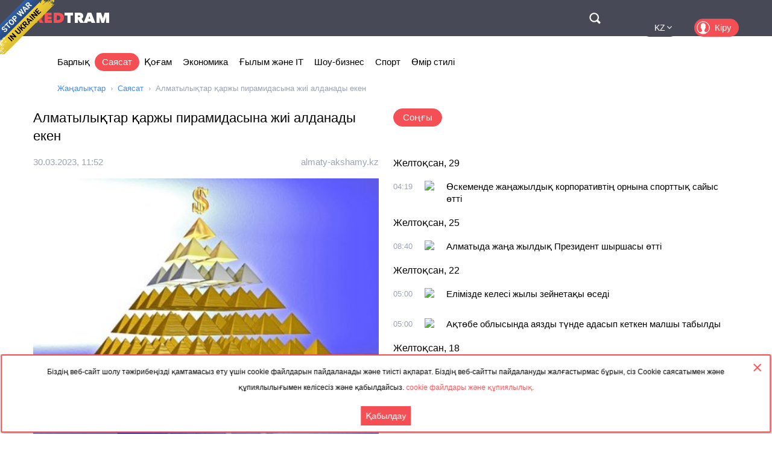

--- FILE ---
content_type: text/html; charset=utf-8
request_url: https://kz.redtram.com/news/politics/613639227/
body_size: 17256
content:
<!DOCTYPE html>
<html lang="kk">
<head>
  <meta charset="utf-8">
      <title>Алматылықтар қаржы пирамидасына жиі алданады екен - Redtram</title>
    <meta name="viewport" content="width=device-width, initial-scale=1, maximum-scale=1, user-scalable=no">
  <meta name="theme-color" content="#474956">
      <meta name="description" content="ҚР Қаржы мониторингі агенттігінің басшысы Өмірсерік Тәжмағанбетовтің айтуынша, қаржы пирамидасының басым бөлігі Алматыда анықталады, сәйкесінше қаржы ">
        <link rel="canonical" href="https://kz.redtram.com/news/politics/613639227/">
          
  <link rel="preconnect" href="https://www.google-analytics.com">
  <link rel="preconnect" href="https://stats.g.doubleclick.net">
  <link rel="dns-prefetch" href="https://www.google-analytics.com">
  <link rel="dns-prefetch" href="https://stats.g.doubleclick.net">

  <link href="https://img.redtram.com/favicon.png" rel="shortcut icon">
  <link href="https://img.redtram.com/apple-touch-icon-precomposed.png" rel="apple-touch-icon">

  
  <link rel="stylesheet" href="/news-catalog/public/font-awesome/css/font-awesome.min.css">
  <link rel="stylesheet" href="/news-catalog/public/css/main.css?i=24">
  <script src="/news-catalog/public/js/main.js?i=24"></script>

  
  <script src="//code.jquery.com/jquery-1.12.4.js"></script>
  <script src="//code.jquery.com/ui/1.12.1/jquery-ui.js"></script>

  <script>
      $(function(a) {
        a.datepicker.regional.kk = {
            closeText: "Жабу",
            prevText: "&#x3C;Алдыңғы",
            nextText: "Келесі&#x3E;",
            currentText: "Бүгін",
            monthNames: [ "Қаңтар", "Ақпан", "Наурыз", "Сәуір", "Мамыр", "Маусым",
                "Шілде", "Тамыз", "Қыркүйек", "Қазан", "Қараша", "Желтоқсан" ],
            monthNamesShort: [ "Қаң", "Ақп", "Нау", "Сәу", "Мам", "Мау",
                "Шіл", "Там", "Қыр", "Қаз", "Қар", "Жел" ],
            dayNames: [ "Жексенбі", "Дүйсенбі", "Сейсенбі", "Сәрсенбі", "Бейсенбі", "Жұма", "Сенбі" ],
            dayNamesShort: [ "жкс", "дсн", "ссн", "срс", "бсн", "жма", "снб" ],
            dayNamesMin: [ "Жк", "Дс", "Сс", "Ср", "Бс", "Жм", "Сн" ],
            weekHeader: "Не",
            dateFormat: "dd.mm.yy",
            firstDay: 1,
            isRTL: false,
            showMonthAfterYear: false,
            yearSuffix: ""
        };
        a.datepicker.setDefaults(a.datepicker.regional.kk)
    });
  </script>

  <script>
		(function() {
      document.addEventListener("DOMContentLoaded", (event) => {
        try {
          const Observe = (sel, opt, cb) => {
            const Obs = new MutationObserver((m) => [...m].forEach(cb));
            document.querySelectorAll(sel).forEach(el => Obs.observe(el, opt));
          };

          Observe(".news-lists, #last-news-block", {
            attributesList: ["style"], // Only the "style" attribute
            attributeOldValue: true,   // Report also the oldValue
          }, (m) => {
            m.target.style.height = '';
          });
        } catch (e) {
          console.log(e);
        }
      });
		})();
  </script>

  <script>
    (function() {
        'use strict';
        document.addEventListener("DOMContentLoaded", function(e) {
            $("#datepicker").datepicker({
                firstDay: 1,
                dateFormat: "yy-m-d",
                maxDate: new Date(),
                onSelect: function(date) {
                    window.location.href = '/archive/'+ date +'/';
                }
            });
        });
    })();
  </script>

  <script type="text/javascript">
      var rtvcc = "2d7f9564b35dd97f5dacfb5be30d5b29";
  </script>


</head>
<body>
          
  <div class="container">
          <div class="channel-tg">
        <p rel="noopener nofollow">Біздің веб-сайт шолу тәжірибеңізді қамтамасыз ету үшін cookie файлдарын пайдаланады және тиісті ақпарат. Біздің веб-сайтты пайдалануды жалғастырмас бұрын, сіз Cookie саясатымен және құпиялылығымен келісесіз және қабылдайсыз.&nbsp;<a href="/cookie-agreement/">cookie файлдары және құпиялылық.</a></p>
        <button id="tg-close" class="acceptCookie">Қабылдау</button>  
        <button id="cookie-close" class="close"></button>
      </div>
    
    <header class="header">
      <div class="wrapper">
        <div id="top-header" class="top-header">
          <div id="menu-toggle" class="hamburger">
            <div class="hamburger-box">
              <div class="hamburger-inner"></div>
            </div>
          </div>
          <a class="logo" href="/">
            <span>Red</span>Tram
          </a>
          <a id="btn-top-search" class="btn-top-search" href="/search/" rel="noopener nofollow">Поиск</a>
        </div>
        <div id="top-nav" class="top-nav">
          <div class="top-nav-wrapper">
                                                  <ul class="top-actions">
              <li>
                <ul class="languages">
                  <li >
                    <a href="https://ua.redtram.com/news/politics/" rel="noopener">UA</a>
                  </li>
                  <li >
                    <a href="https://en.redtram.com/news/politics/" rel="noopener">EN</a>
                  </li>
                  <li >
                    <a href="https://pl.redtram.com/news/politics/" rel="noopener">PL</a>
                  </li>
                  <li class="active">
                    <a href="https://kz.redtram.com/news/politics/" rel="noopener">KZ</a>
                  </li>
                  <li >
                    <a href="https://rus.redtram.com/news/politics/" rel="noopener">RU</a>
                  </li>
                </ul>
              </li>
              <li>
                <a class="btn-login" href="https://markets.redtram.com/" target="_blank" rel="noopener">Кіру</a>
              </li>
            </ul>
            <ul class="top-menu">
              <li>
                <a  href="/">Барлық</a>
              </li>
                              <li>
                  <a class="active"                      href="/news/politics/">Саясат</a>
                </li>
                              <li>
                  <a                       href="/news/community/">Қоғам</a>
                </li>
                              <li>
                  <a                       href="/news/economic-business/">Экономика</a>
                </li>
                              <li>
                  <a                       href="/news/technology/">Ғылым және IT</a>
                </li>
                              <li>
                  <a                       href="/news/showbiz/">Шоу-бизнес</a>
                </li>
                              <li>
                  <a                       href="/news/sport/">Спорт</a>
                </li>
                              <li>
                  <a                       href="/lifestyle/">Өмір стилі</a>
                </li>
                            <hr class="hr-style">
              <li>
                <a href="/cooperation/" rel="noopener">Ынтымақтастық</a>
              </li>
              <li>
                <a href="/articles/">Серіктес материалдар</a>
              </li>
              <li>
                <a href="/archive/">Мұрағат</a>
              </li>
              <li>
                <a href="/cooperation/contacts/" rel="noopener">Байланысу</a>
              </li>
              <hr class="hr-style">
              <li>
                <a href="/agreement/">Келісімі</a>
              </li>
            </ul>
          </div>
        </div>
        <nav class="top-search">
          <form id="top-search-form" class="top-search-form" action="/search/" hidden>
            <fieldset>
              <input id="top-search-field" class="top-search-field" name="q" value="" placeholder="Іздеу..." aria-label="Іздеу" autocomplete="off">
              <div id="btn-top-search-close" class="btn-top-search-close"></div>
              <button class="btn-top-search-submit" type="submit">Іздеу</button>
            </fieldset>
          </form>
        </nav>
      </div>
    </header>

          <div class="wrapper">
        <nav class="nav-menu">
          <div id="menu-arrow-left" class="menu-arrow left"></div>
          <div id="menu-arrow-right" class="menu-arrow right"></div>
          <div id="menu-wrapper" class="menu-wrapper">
            <ul class="menu">
              <li>
                <a  href="/">Барлық</a>
              </li>
                              <li>
                  <a class="active" href="/news/politics/">Саясат</a>
                </li>
                              <li>
                  <a  href="/news/community/">Қоғам</a>
                </li>
                              <li>
                  <a  href="/news/economic-business/">Экономика</a>
                </li>
                              <li>
                  <a  href="/news/technology/">Ғылым және IT</a>
                </li>
                              <li>
                  <a  href="/news/showbiz/">Шоу-бизнес</a>
                </li>
                              <li>
                  <a  href="/news/sport/">Спорт</a>
                </li>
                              <li>
                  <a  href="/lifestyle/">Өмір стилі</a>
                </li>
                          </ul>
          </div>
        </nav>
                  <ul class="breadcrumbs">
            <li>
              <a href="/">Жаңалықтар</a>
            </li>
                          <li>
                                  <a href="/news/politics/">Саясат</a>
                              </li>
                          <li>
                                  Алматылықтар қаржы пирамидасына жиі алданады екен
                              </li>
                      </ul>
              </div>
    
    <div class="content">
      
  <section>
    <div class="wrapper">
      <div class="grid">
        <div class="col2 news-details">
          <h1>Алматылықтар қаржы пирамидасына жиі алданады екен</h1>
          <p class="info">
                        <time class="hidden" data-format="dd.mm.yyyy, HH:MM" data-datetime="1680177127">
              30.03.2023, 14:52
            </time>
                                    <a rel="nofollow" href="/sources/almaty-akshamy.kz/">almaty-akshamy.kz</a>
                      </p>
          <img class="lazy"
               src="[data-uri]"
               onerror="this.src='/news-catalog/public/img/rt_news_43.jpg'"
               data-src="https://img43-kz.redtram.com/news/613639227.jpg?v=1680193940"
               alt="Алматылықтар қаржы пирамидасына жиі алданады екен">

            <p id="ga-ins" class="center">
                            </p>

          ҚР Қаржы мониторингі агенттігінің басшысы Өмірсерік Тәжмағанбетовтің айтуынша, қаржы пирамидасының басым бөлігі Алматыда анықталады, сәйкесінше қаржы алаяғы құрбанының саны көп екен, деп хабарлайды Almaty-akshamy.kz Басқарма басшысының сөзінше, Алматы қа

                    <div class="more">
            <a href="https://almaty-akshamy.kz/almatiliktar-karzhi-piramidasina-zhii-aldanadi-eken"
                            rel="nofollow"
              target="_blank"
              class="full-news-link">Толық оқыңыз&hellip;</a>
          </div>
          
        </div>
        <div class="col2">
          <ul class="news-nav">
            <li id="last-news" class="active">
              Соңғы            </li>
                      </ul>
          <div class="news-lists">
            <div id="last-news-block">
              <ul class="last-news-list links">
                                                    <li ><span>Желтоқсан, 29</span></li>
                  
                  <li >
                    <article>
                      <div class="content">
                        <div class="info">
                                                    <time class="hidden" data-format="HH:MM" data-datetime="1766981942">
                            06:19
                          </time>
                                                                              <img height="16" width="16" src="https://www.google.com/s2/favicons?domain=kaz.365info.kz" title="kaz.365info.kz">
                                                  </div>
                        <p class="title">
                          <a href="/news/community/622304189/">Өскеменде жаңажылдық корпоративтің орнына спорттық сайыс өтті</a>
                        </p>
                      </div>
                    </article>
                  </li>
                                                                      <li ><span>Желтоқсан, 25</span></li>
                  
                  <li >
                    <article>
                      <div class="content">
                        <div class="info">
                                                    <time class="hidden" data-format="HH:MM" data-datetime="1766652003">
                            10:40
                          </time>
                                                                              <img height="16" width="16" src="https://www.google.com/s2/favicons?domain=kaz.365info.kz" title="kaz.365info.kz">
                                                  </div>
                        <p class="title">
                          <a href="/news/community/622277178/">Алматыда жаңа жылдық Президент шыршасы өтті</a>
                        </p>
                      </div>
                    </article>
                  </li>
                                                                      <li ><span>Желтоқсан, 22</span></li>
                  
                  <li >
                    <article>
                      <div class="content">
                        <div class="info">
                                                    <time class="hidden" data-format="HH:MM" data-datetime="1766379603">
                            07:00
                          </time>
                                                                              <img height="16" width="16" src="https://www.google.com/s2/favicons?domain=kaz.365info.kz" title="kaz.365info.kz">
                                                  </div>
                        <p class="title">
                          <a href="/news/economic-business/622247413/">Елімізде келесі жылы зейнетақы өседі</a>
                        </p>
                      </div>
                    </article>
                  </li>
                                                    
                  <li >
                    <article>
                      <div class="content">
                        <div class="info">
                                                    <time class="hidden" data-format="HH:MM" data-datetime="1766379603">
                            07:00
                          </time>
                                                                              <img height="16" width="16" src="https://www.google.com/s2/favicons?domain=kaz.365info.kz" title="kaz.365info.kz">
                                                  </div>
                        <p class="title">
                          <a href="/news/community/622247412/">Ақтөбе облысында аязды түнде адасып кеткен малшы табылды</a>
                        </p>
                      </div>
                    </article>
                  </li>
                                                                      <li ><span>Желтоқсан, 18</span></li>
                  
                  <li >
                    <article>
                      <div class="content">
                        <div class="info">
                                                    <time class="hidden" data-format="HH:MM" data-datetime="1766035803">
                            07:30
                          </time>
                                                                              <img height="16" width="16" src="https://www.google.com/s2/favicons?domain=kaz.365info.kz" title="kaz.365info.kz">
                                                  </div>
                        <p class="title">
                          <a href="/news/community/622215932/">ІІМ жол қозғалысына қатысушыларға үндеу жасады</a>
                        </p>
                      </div>
                    </article>
                  </li>
                                                    
                  <li >
                    <article>
                      <div class="content">
                        <div class="info">
                                                    <time class="hidden" data-format="HH:MM" data-datetime="1766031363">
                            06:16
                          </time>
                                                                              <img height="16" width="16" src="https://www.google.com/s2/favicons?domain=kaz.365info.kz" title="kaz.365info.kz">
                                                  </div>
                        <p class="title">
                          <a href="/news/politics/622215697/">Ақтөбеде танысы мен туысына заңсыз пәтер берген шенеунікке қатысты сот басталды</a>
                        </p>
                      </div>
                    </article>
                  </li>
                                                    
                  <li >
                    <article>
                      <div class="content">
                        <div class="info">
                                                    <time class="hidden" data-format="HH:MM" data-datetime="1766031363">
                            06:16
                          </time>
                                                                              <img height="16" width="16" src="https://www.google.com/s2/favicons?domain=kaz.365info.kz" title="kaz.365info.kz">
                                                  </div>
                        <p class="title">
                          <a href="/news/community/622215696/">Отшашуды арнайы белгіленген орындарда атпағандарға 78 мың теңге айыппұл салынады</a>
                        </p>
                      </div>
                    </article>
                  </li>
                                                                      <li ><span>Желтоқсан, 17</span></li>
                  
                  <li >
                    <article>
                      <div class="content">
                        <div class="info">
                                                    <time class="hidden" data-format="HH:MM" data-datetime="1765952403">
                            08:20
                          </time>
                                                                              <img height="16" width="16" src="https://www.google.com/s2/favicons?domain=kaz.365info.kz" title="kaz.365info.kz">
                                                  </div>
                        <p class="title">
                          <a href="/news/economic-business/622206182/">Еліміздің қай өңірлерінде азық-түлік бағасы күрт қымбаттаған?</a>
                        </p>
                      </div>
                    </article>
                  </li>
                                                                                                            <li ><span>Желтоқсан, 16</span></li>
                  
                  <li >
                    <article>
                      <div class="content">
                        <div class="info">
                                                    <time class="hidden" data-format="HH:MM" data-datetime="1765875542">
                            10:59
                          </time>
                                                                              <img height="16" width="16" src="https://www.google.com/s2/favicons?domain=kaz.365info.kz" title="kaz.365info.kz">
                                                  </div>
                        <p class="title">
                          <a href="/news/politics/622197772/">Нұрымбет Сақтағанов: «Жаңа Маралды – үміт, сенім және болашаққа жасалған қадам»</a>
                        </p>
                      </div>
                    </article>
                  </li>
                                                                      <li ><span>Желтоқсан, 15</span></li>
                  
                  <li >
                    <article>
                      <div class="content">
                        <div class="info">
                                                    <time class="hidden" data-format="HH:MM" data-datetime="1765784102">
                            09:35
                          </time>
                                                                              <img height="16" width="16" src="https://www.google.com/s2/favicons?domain=kaz.365info.kz" title="kaz.365info.kz">
                                                  </div>
                        <p class="title">
                          <a href="/news/community/622186959/">Қосшы қаласында «Сергектің» 1000 камерасы орнатылған</a>
                        </p>
                      </div>
                    </article>
                  </li>
                                                                      <li ><span>Желтоқсан, 11</span></li>
                  
                  <li >
                    <article>
                      <div class="content">
                        <div class="info">
                                                    <time class="hidden" data-format="HH:MM" data-datetime="1765433465">
                            08:11
                          </time>
                                                                              <img height="16" width="16" src="https://www.google.com/s2/favicons?domain=kaz.365info.kz" title="kaz.365info.kz">
                                                  </div>
                        <p class="title">
                          <a href="/news/community/622153470/">Тәуелсіздік күні қарсаңындағы ой-толғам: сауалнама нәтижесі нені көрсетті?</a>
                        </p>
                      </div>
                    </article>
                  </li>
                                                    
                  <li >
                    <article>
                      <div class="content">
                        <div class="info">
                                                    <time class="hidden" data-format="HH:MM" data-datetime="1765424762">
                            05:46
                          </time>
                                                                              <img height="16" width="16" src="https://www.google.com/s2/favicons?domain=kaz.365info.kz" title="kaz.365info.kz">
                                                  </div>
                        <p class="title">
                          <a href="/news/showbiz/622152962/">Жазушы Әлихан Жақсылықтың романы әлемнің 20-дан астам елінде сатылып жатыр</a>
                        </p>
                      </div>
                    </article>
                  </li>
                                                    
                  <li >
                    <article>
                      <div class="content">
                        <div class="info">
                                                    <time class="hidden" data-format="HH:MM" data-datetime="1765424762">
                            05:46
                          </time>
                                                                              <img height="16" width="16" src="https://www.google.com/s2/favicons?domain=kaz.365info.kz" title="kaz.365info.kz">
                                                  </div>
                        <p class="title">
                          <a href="/news/politics/622152961/">Түркістанда Ясауи 2 ғасыр бұрын жазған хикмет топтамасы табылды</a>
                        </p>
                      </div>
                    </article>
                  </li>
                                                                      <li ><span>Желтоқсан, 04</span></li>
                  
                  <li >
                    <article>
                      <div class="content">
                        <div class="info">
                                                    <time class="hidden" data-format="HH:MM" data-datetime="1764822242">
                            06:24
                          </time>
                                                                              <img height="16" width="16" src="https://www.google.com/s2/favicons?domain=kaz.365info.kz" title="kaz.365info.kz">
                                                  </div>
                        <p class="title">
                          <a href="/news/community/622092489/">Енді полицейлер планшет арқылы жүргізушінің жеке дерегін көре алмайды</a>
                        </p>
                      </div>
                    </article>
                  </li>
                                                    
                  <li >
                    <article>
                      <div class="content">
                        <div class="info">
                                                    <time class="hidden" data-format="HH:MM" data-datetime="1764822242">
                            06:24
                          </time>
                                                                              <img height="16" width="16" src="https://www.google.com/s2/favicons?domain=kaz.365info.kz" title="kaz.365info.kz">
                                                  </div>
                        <p class="title">
                          <a href="/news/community/622092490/">Атырауда рөлі оң жақтағы көліктерге жолаушы тасымалдауға тыйым салынды</a>
                        </p>
                      </div>
                    </article>
                  </li>
                                                                      <li ><span>Желтоқсан, 03</span></li>
                  
                  <li >
                    <article>
                      <div class="content">
                        <div class="info">
                                                    <time class="hidden" data-format="HH:MM" data-datetime="1764742624">
                            08:17
                          </time>
                                                                              <img height="16" width="16" src="https://www.google.com/s2/favicons?domain=kaz.365info.kz" title="kaz.365info.kz">
                                                  </div>
                        <p class="title">
                          <a href="/news/politics/622082624/">Премьер-министрдің бірінші орынбасары ішкі нарықтағы жанармай мәселесін талқылады</a>
                        </p>
                      </div>
                    </article>
                  </li>
                                                    
                  <li >
                    <article>
                      <div class="content">
                        <div class="info">
                                                    <time class="hidden" data-format="HH:MM" data-datetime="1764733744">
                            05:49
                          </time>
                                                                              <img height="16" width="16" src="https://www.google.com/s2/favicons?domain=kaz.365info.kz" title="kaz.365info.kz">
                                                  </div>
                        <p class="title">
                          <a href="/news/sport/622082082/">Жәнібек Әлімханұлының ағзасынан допинг табылды</a>
                        </p>
                      </div>
                    </article>
                  </li>
                                                    
                  <li >
                    <article>
                      <div class="content">
                        <div class="info">
                                                    <time class="hidden" data-format="HH:MM" data-datetime="1764733744">
                            05:49
                          </time>
                                                                              <img height="16" width="16" src="https://www.google.com/s2/favicons?domain=kaz.365info.kz" title="kaz.365info.kz">
                                                  </div>
                        <p class="title">
                          <a href="/news/community/622082083/">75 жастағы қария үйлену тойын жасап, сүйіктісіне ақ көйлек кигізді</a>
                        </p>
                      </div>
                    </article>
                  </li>
                                                                      <li class="reserve hidden"><span>Желтоқсан, 02</span></li>
                  
                  <li class="reserve hidden">
                    <article>
                      <div class="content">
                        <div class="info">
                                                    <time class="hidden" data-format="HH:MM" data-datetime="1764669661">
                            12:01
                          </time>
                                                                              <img height="16" width="16" src="https://www.google.com/s2/favicons?domain=kaz.365info.kz" title="kaz.365info.kz">
                                                  </div>
                        <p class="title">
                          <a href="/news/economic-business/622074623/">Енді Алматы мен Бангкок арасында тікелей ұша аласыз</a>
                        </p>
                      </div>
                    </article>
                  </li>
                                                    
                  <li class="reserve hidden">
                    <article>
                      <div class="content">
                        <div class="info">
                                                    <time class="hidden" data-format="HH:MM" data-datetime="1764654122">
                            07:42
                          </time>
                                                                              <img height="16" width="16" src="https://www.google.com/s2/favicons?domain=kaz.365info.kz" title="kaz.365info.kz">
                                                  </div>
                        <p class="title">
                          <a href="/news/economic-business/622072039/">Үкімет астық экспортын қолдауға 7 млрд теңге бөлді</a>
                        </p>
                      </div>
                    </article>
                  </li>
                                                    
                  <li class="reserve hidden">
                    <article>
                      <div class="content">
                        <div class="info">
                                                    <time class="hidden" data-format="HH:MM" data-datetime="1764654122">
                            07:42
                          </time>
                                                                              <img height="16" width="16" src="https://www.google.com/s2/favicons?domain=kaz.365info.kz" title="kaz.365info.kz">
                                                  </div>
                        <p class="title">
                          <a href="/news/community/622072038/">Шымкенттік 18 жастағы жігіт велосипедпен Меккеге жетті</a>
                        </p>
                      </div>
                    </article>
                  </li>
                                                                      <li class="reserve hidden"><span>Желтоқсан, 01</span></li>
                  
                  <li class="reserve hidden">
                    <article>
                      <div class="content">
                        <div class="info">
                                                    <time class="hidden" data-format="HH:MM" data-datetime="1764563402">
                            06:30
                          </time>
                                                                              <img height="16" width="16" src="https://www.google.com/s2/favicons?domain=kaz.365info.kz" title="kaz.365info.kz">
                                                  </div>
                        <p class="title">
                          <a href="/news/sport/622061571/">Софья Берульцева – каратэден әлем чемпионатының күміс жүлдегері</a>
                        </p>
                      </div>
                    </article>
                  </li>
                                                    
                  <li class="reserve hidden">
                    <article>
                      <div class="content">
                        <div class="info">
                                                    <time class="hidden" data-format="HH:MM" data-datetime="1764563402">
                            06:30
                          </time>
                                                                              <img height="16" width="16" src="https://www.google.com/s2/favicons?domain=kaz.365info.kz" title="kaz.365info.kz">
                                                  </div>
                        <p class="title">
                          <a href="/news/showbiz/622061569/">АҚШ-та тұратын қазақ қызы Netflix-ті бағындырып жүр</a>
                        </p>
                      </div>
                    </article>
                  </li>
                                                                      <li class="reserve hidden"><span>Қараша, 28</span></li>
                  
                  <li class="reserve hidden">
                    <article>
                      <div class="content">
                        <div class="info">
                                                    <time class="hidden" data-format="HH:MM" data-datetime="1764304623">
                            06:37
                          </time>
                                                                              <img height="16" width="16" src="https://www.google.com/s2/favicons?domain=kaz.365info.kz" title="kaz.365info.kz">
                                                  </div>
                        <p class="title">
                          <a href="/news/community/622039146/">ҚМДБ жаназа мен құдайы астың мәзірін бекітті</a>
                        </p>
                      </div>
                    </article>
                  </li>
                                                    
                  <li class="reserve hidden">
                    <article>
                      <div class="content">
                        <div class="info">
                                                    <time class="hidden" data-format="HH:MM" data-datetime="1764304623">
                            06:37
                          </time>
                                                                              <img height="16" width="16" src="https://www.google.com/s2/favicons?domain=kaz.365info.kz" title="kaz.365info.kz">
                                                  </div>
                        <p class="title">
                          <a href="/news/community/622039147/">Оралда ас тұзы тапшы, дүкен сөрелері бос</a>
                        </p>
                      </div>
                    </article>
                  </li>
                                                    
                  <li class="reserve hidden">
                    <article>
                      <div class="content">
                        <div class="info">
                                                    <time class="hidden" data-format="HH:MM" data-datetime="1764304623">
                            06:37
                          </time>
                                                                              <img height="16" width="16" src="https://www.google.com/s2/favicons?domain=kaz.365info.kz" title="kaz.365info.kz">
                                                  </div>
                        <p class="title">
                          <a href="/news/community/622039145/">Алматыда 2 айдан бері жалақы алмаған жекеменшік мектептің мұғалімдері жұмыстан кетпек</a>
                        </p>
                      </div>
                    </article>
                  </li>
                                                                      <li class="reserve hidden"><span>Қараша, 27</span></li>
                  
                  <li class="reserve hidden">
                    <article>
                      <div class="content">
                        <div class="info">
                                                    <time class="hidden" data-format="HH:MM" data-datetime="1764216962">
                            06:16
                          </time>
                                                                              <img height="16" width="16" src="https://www.google.com/s2/favicons?domain=kaz.365info.kz" title="kaz.365info.kz">
                                                  </div>
                        <p class="title">
                          <a href="/news/economic-business/622028571/">Маңғыстаудың Қарақия ауданында бір млн зәйтүн ағашы егілмек</a>
                        </p>
                      </div>
                    </article>
                  </li>
                                                    
                  <li class="reserve hidden">
                    <article>
                      <div class="content">
                        <div class="info">
                                                    <time class="hidden" data-format="HH:MM" data-datetime="1764216962">
                            06:16
                          </time>
                                                                              <img height="16" width="16" src="https://www.google.com/s2/favicons?domain=kaz.365info.kz" title="kaz.365info.kz">
                                                  </div>
                        <p class="title">
                          <a href="/news/community/622028570/">Халық асыға күткен «Қызылорда-Жезқазған» жолы пайдалануға берілді</a>
                        </p>
                      </div>
                    </article>
                  </li>
                                                    
                  <li class="reserve hidden">
                    <article>
                      <div class="content">
                        <div class="info">
                                                    <time class="hidden" data-format="HH:MM" data-datetime="1764216962">
                            06:16
                          </time>
                                                                              <img height="16" width="16" src="https://www.google.com/s2/favicons?domain=kaz.365info.kz" title="kaz.365info.kz">
                                                  </div>
                        <p class="title">
                          <a href="/news/community/622028569/">Майқайың кенішіндегі құтқарушылардың өліміне қатысты сот үкімі шықты</a>
                        </p>
                      </div>
                    </article>
                  </li>
                                                                      <li class="reserve hidden"><span>Қараша, 26</span></li>
                  
                  <li class="reserve hidden">
                    <article>
                      <div class="content">
                        <div class="info">
                                                    <time class="hidden" data-format="HH:MM" data-datetime="1764141003">
                            09:10
                          </time>
                                                                              <img height="16" width="16" src="https://www.google.com/s2/favicons?domain=kaz.365info.kz" title="kaz.365info.kz">
                                                  </div>
                        <p class="title">
                          <a href="/news/politics/622018941/">Мәжіліс төрағасы Мароккоға ресми сапармен барды</a>
                        </p>
                      </div>
                    </article>
                  </li>
                                                    
                  <li class="reserve hidden">
                    <article>
                      <div class="content">
                        <div class="info">
                                                    <time class="hidden" data-format="HH:MM" data-datetime="1764132362">
                            06:46
                          </time>
                                                                              <img height="16" width="16" src="https://www.google.com/s2/favicons?domain=kaz.365info.kz" title="kaz.365info.kz">
                                                  </div>
                        <p class="title">
                          <a href="/news/community/622018115/">«Көше атауларын қазақшалауға қарсылық». Рудный тұрғыны дөрекі әрекеті үшін айыппұл арқалады</a>
                        </p>
                      </div>
                    </article>
                  </li>
                                                                      <li class="reserve hidden"><span>Қараша, 25</span></li>
                  
                  <li class="reserve hidden">
                    <article>
                      <div class="content">
                        <div class="info">
                                                    <time class="hidden" data-format="HH:MM" data-datetime="1764047043">
                            07:04
                          </time>
                                                                              <img height="16" width="16" src="https://www.google.com/s2/favicons?domain=kaz.365info.kz" title="kaz.365info.kz">
                                                  </div>
                        <p class="title">
                          <a href="/news/community/622007824/">Қостанайда 37 мектеп қашықтан оқуға көшірілді</a>
                        </p>
                      </div>
                    </article>
                  </li>
                                                    
                  <li class="reserve hidden">
                    <article>
                      <div class="content">
                        <div class="info">
                                                    <time class="hidden" data-format="HH:MM" data-datetime="1764047043">
                            07:04
                          </time>
                                                                              <img height="16" width="16" src="https://www.google.com/s2/favicons?domain=kaz.365info.kz" title="kaz.365info.kz">
                                                  </div>
                        <p class="title">
                          <a href="/news/sport/622007823/">Еркін күрестен әлем чемпионы уәде етілген пәтерді бір жылдан бері алмаған</a>
                        </p>
                      </div>
                    </article>
                  </li>
                                                    
                  <li class="reserve hidden">
                    <article>
                      <div class="content">
                        <div class="info">
                                                    <time class="hidden" data-format="HH:MM" data-datetime="1764047042">
                            07:04
                          </time>
                                                                              <img height="16" width="16" src="https://www.google.com/s2/favicons?domain=kaz.365info.kz" title="kaz.365info.kz">
                                                  </div>
                        <p class="title">
                          <a href="/news/economic-business/622007822/">Алматы мен Шымкентте салоннан алынған көліктерде ақау болған</a>
                        </p>
                      </div>
                    </article>
                  </li>
                                                                      <li class="reserve hidden"><span>Қараша, 24</span></li>
                  
                  <li class="reserve hidden">
                    <article>
                      <div class="content">
                        <div class="info">
                                                    <time class="hidden" data-format="HH:MM" data-datetime="1763958062">
                            06:21
                          </time>
                                                                              <img height="16" width="16" src="https://www.google.com/s2/favicons?domain=kaz.365info.kz" title="kaz.365info.kz">
                                                  </div>
                        <p class="title">
                          <a href="/lifestyle/621997254/">Маңғыстауда тұмаумен ауырған оқушы мектепке кіргізілмейді</a>
                        </p>
                      </div>
                    </article>
                  </li>
                                                    
                  <li class="reserve hidden">
                    <article>
                      <div class="content">
                        <div class="info">
                                                    <time class="hidden" data-format="HH:MM" data-datetime="1763955962">
                            05:46
                          </time>
                                                                              <img height="16" width="16" src="https://www.google.com/s2/favicons?domain=kaz.365info.kz" title="kaz.365info.kz">
                                                  </div>
                        <p class="title">
                          <a href="/news/community/621997187/">Қарағандыда 30 жыл бойы жол ережесін бірде-бір рет бұзбаған жүргізуші тұрады</a>
                        </p>
                      </div>
                    </article>
                  </li>
                                                                      <li class="reserve hidden"><span>Қараша, 21</span></li>
                  
                  <li class="reserve hidden">
                    <article>
                      <div class="content">
                        <div class="info">
                                                    <time class="hidden" data-format="HH:MM" data-datetime="1763711582">
                            09:53
                          </time>
                                                                              <img height="16" width="16" src="https://www.google.com/s2/favicons?domain=kaz.365info.kz" title="kaz.365info.kz">
                                                  </div>
                        <p class="title">
                          <a href="/news/community/621975791/">Түркістан облысында 700-ден астам тік дренаж ұңғымасы қалпына жаңғыртылады</a>
                        </p>
                      </div>
                    </article>
                  </li>
                                                    
                  <li class="reserve hidden">
                    <article>
                      <div class="content">
                        <div class="info">
                                                    <time class="hidden" data-format="HH:MM" data-datetime="1763698263">
                            06:11
                          </time>
                                                                              <img height="16" width="16" src="https://www.google.com/s2/favicons?domain=kaz.365info.kz" title="kaz.365info.kz">
                                                  </div>
                        <p class="title">
                          <a href="/news/community/621974511/">1,5 миллион оқушы бір мезетте мазмұндама жазды</a>
                        </p>
                      </div>
                    </article>
                  </li>
                                                                      <li class="reserve hidden"><span>Қараша, 20</span></li>
                  
                  <li class="reserve hidden">
                    <article>
                      <div class="content">
                        <div class="info">
                                                    <time class="hidden" data-format="HH:MM" data-datetime="1763643183">
                            14:53
                          </time>
                                                                              <img height="16" width="16" src="https://www.google.com/s2/favicons?domain=kaz.365info.kz" title="kaz.365info.kz">
                                                  </div>
                        <p class="title">
                          <a href="/news/politics/621969055/">Мәжіліс депутаты Тимур Қырықбаев: «Банк жеке тұлғадан қосымша кепілгерлік немесе кепіл талап етуге құқылы емес»</a>
                        </p>
                      </div>
                    </article>
                  </li>
                                                    
                  <li class="reserve hidden">
                    <article>
                      <div class="content">
                        <div class="info">
                                                    <time class="hidden" data-format="HH:MM" data-datetime="1763612349">
                            06:19
                          </time>
                                                                              <img height="16" width="16" src="https://www.google.com/s2/favicons?domain=kaz.365info.kz" title="kaz.365info.kz">
                                                  </div>
                        <p class="title">
                          <a href="/news/community/621964091/">Алматыда 40-тан аса адам үйін жөндетемін деп алданып қалды</a>
                        </p>
                      </div>
                    </article>
                  </li>
                                                    
                  <li class="reserve hidden">
                    <article>
                      <div class="content">
                        <div class="info">
                                                    <time class="hidden" data-format="HH:MM" data-datetime="1763612349">
                            06:19
                          </time>
                                                                              <img height="16" width="16" src="https://www.google.com/s2/favicons?domain=kaz.365info.kz" title="kaz.365info.kz">
                                                  </div>
                        <p class="title">
                          <a href="/lifestyle/621964090/">Жетісайдың Алғабас ауылында өрттен зардап шеккен науқас тікұшақпен Шымкентке жеткізілді</a>
                        </p>
                      </div>
                    </article>
                  </li>
                                                                      <li class="reserve hidden"><span>Қараша, 17</span></li>
                  
                  <li class="reserve hidden">
                    <article>
                      <div class="content">
                        <div class="info">
                                                    <time class="hidden" data-format="HH:MM" data-datetime="1763352723">
                            06:12
                          </time>
                                                                              <img height="16" width="16" src="https://www.google.com/s2/favicons?domain=kaz.365info.kz" title="kaz.365info.kz">
                                                  </div>
                        <p class="title">
                          <a href="/news/community/621932601/">Астанада жедел саты құлаған үйдің тұрғындары бірнеше талап қойды</a>
                        </p>
                      </div>
                    </article>
                  </li>
                                                    
                  <li class="reserve hidden">
                    <article>
                      <div class="content">
                        <div class="info">
                                                    <time class="hidden" data-format="HH:MM" data-datetime="1763352723">
                            06:12
                          </time>
                                                                              <img height="16" width="16" src="https://www.google.com/s2/favicons?domain=kaz.365info.kz" title="kaz.365info.kz">
                                                  </div>
                        <p class="title">
                          <a href="/news/economic-business/621932600/">Еліміздегі бір қаланың жаңа жылдық безендіруіне 800 миллионға жуық ақша жұмсалмақ</a>
                        </p>
                      </div>
                    </article>
                  </li>
                                                                      <li class="reserve hidden"><span>Қараша, 14</span></li>
                  
                  <li class="reserve hidden">
                    <article>
                      <div class="content">
                        <div class="info">
                                                    <time class="hidden" data-format="HH:MM" data-datetime="1763121302">
                            13:55
                          </time>
                                                                              <img height="16" width="16" src="https://www.google.com/s2/favicons?domain=kaz.365info.kz" title="kaz.365info.kz">
                                                  </div>
                        <p class="title">
                          <a href="/news/politics/621914720/">Аида Балаева Орталық Азия елдеріне креативті индустрияға арналған ортақ маркетплейс құруды идеясын көтерді</a>
                        </p>
                      </div>
                    </article>
                  </li>
                                                    
                  <li class="reserve hidden">
                    <article>
                      <div class="content">
                        <div class="info">
                                                    <time class="hidden" data-format="HH:MM" data-datetime="1763101863">
                            08:31
                          </time>
                                                                              <img height="16" width="16" src="https://www.google.com/s2/favicons?domain=kaz.365info.kz" title="kaz.365info.kz">
                                                  </div>
                        <p class="title">
                          <a href="/lifestyle/621911180/">Екібастұзда екпеден ер адам қайтыс болды</a>
                        </p>
                      </div>
                    </article>
                  </li>
                                                    
                  <li class="reserve hidden">
                    <article>
                      <div class="content">
                        <div class="info">
                                                    <time class="hidden" data-format="HH:MM" data-datetime="1763099702">
                            07:55
                          </time>
                                                                              <img height="16" width="16" src="https://www.google.com/s2/favicons?domain=kaz.365info.kz" title="kaz.365info.kz">
                                                  </div>
                        <p class="title">
                          <a href="/news/showbiz/621910943/">Дәрия Қуатжан «Қазақ аруы – 2025» байқауының жеңімпазы</a>
                        </p>
                      </div>
                    </article>
                  </li>
                                                                      <li class="reserve hidden"><span>Қараша, 13</span></li>
                  
                  <li class="reserve hidden">
                    <article>
                      <div class="content">
                        <div class="info">
                                                    <time class="hidden" data-format="HH:MM" data-datetime="1763019422">
                            09:37
                          </time>
                                                                              <img height="16" width="16" src="https://www.google.com/s2/favicons?domain=kaz.365info.kz" title="kaz.365info.kz">
                                                  </div>
                        <p class="title">
                          <a href="/news/economic-business/621901405/">Amway Қырғызстандағы қызметін кеңейтіп жатыр: кәсіп пен салауатты өмір салтына жаңа жол ашылады</a>
                        </p>
                      </div>
                    </article>
                  </li>
                                                                      <li class="reserve hidden"><span>Қараша, 12</span></li>
                  
                  <li class="reserve hidden">
                    <article>
                      <div class="content">
                        <div class="info">
                                                    <time class="hidden" data-format="HH:MM" data-datetime="1762928222">
                            08:17
                          </time>
                                                                              <img height="16" width="16" src="https://www.google.com/s2/favicons?domain=kaz.365info.kz" title="kaz.365info.kz">
                                                  </div>
                        <p class="title">
                          <a href="/news/community/621890309/">Маңғыстау облысында салмағы 6,6 келі нәресте дүниеге келді</a>
                        </p>
                      </div>
                    </article>
                  </li>
                                                    
                  <li class="reserve hidden">
                    <article>
                      <div class="content">
                        <div class="info">
                                                    <time class="hidden" data-format="HH:MM" data-datetime="1762928222">
                            08:17
                          </time>
                                                                              <img height="16" width="16" src="https://www.google.com/s2/favicons?domain=kaz.365info.kz" title="kaz.365info.kz">
                                                  </div>
                        <p class="title">
                          <a href="/news/showbiz/621890307/">Қазақстандық жас әнші Жасмина Түзелова Ресейдің «Голос. Дети» жобасының финалына шықты</a>
                        </p>
                      </div>
                    </article>
                  </li>
                                                    
                  <li class="reserve hidden">
                    <article>
                      <div class="content">
                        <div class="info">
                                                    <time class="hidden" data-format="HH:MM" data-datetime="1762928222">
                            08:17
                          </time>
                                                                              <img height="16" width="16" src="https://www.google.com/s2/favicons?domain=kaz.365info.kz" title="kaz.365info.kz">
                                                  </div>
                        <p class="title">
                          <a href="/news/sport/621890305/">Хиджабсыз акробатикалық трюктер жасаған спортшы қамауға алынды</a>
                        </p>
                      </div>
                    </article>
                  </li>
                                                                      <li class="reserve hidden"><span>Қараша, 11</span></li>
                  
                  <li class="reserve hidden">
                    <article>
                      <div class="content">
                        <div class="info">
                                                    <time class="hidden" data-format="HH:MM" data-datetime="1762839062">
                            07:31
                          </time>
                                                                              <img height="16" width="16" src="https://www.google.com/s2/favicons?domain=kaz.365info.kz" title="kaz.365info.kz">
                                                  </div>
                        <p class="title">
                          <a href="/news/community/621880167/">Керімағаш ауылында 15 жылдан бері ішімдік сатылмайды</a>
                        </p>
                      </div>
                    </article>
                  </li>
                                                                      <li class="reserve hidden"><span>Қараша, 10</span></li>
                  
                  <li class="reserve hidden">
                    <article>
                      <div class="content">
                        <div class="info">
                                                    <time class="hidden" data-format="HH:MM" data-datetime="1762758722">
                            09:12
                          </time>
                                                                              <img height="16" width="16" src="https://www.google.com/s2/favicons?domain=kaz.365info.kz" title="kaz.365info.kz">
                                                  </div>
                        <p class="title">
                          <a href="/news/community/621870850/">Алматыда Назарбаев даңғылы бойында жаңа сквер ашылды</a>
                        </p>
                      </div>
                    </article>
                  </li>
                                                                      <li class="reserve hidden"><span>Қараша, 07</span></li>
                  
                  <li class="reserve hidden">
                    <article>
                      <div class="content">
                        <div class="info">
                                                    <time class="hidden" data-format="HH:MM" data-datetime="1762495503">
                            08:05
                          </time>
                                                                              <img height="16" width="16" src="https://www.google.com/s2/favicons?domain=kaz.365info.kz" title="kaz.365info.kz">
                                                  </div>
                        <p class="title">
                          <a href="/news/community/621847957/">«37 миллион оқырман». Елімізде кітапханаға барушылар саны рекордтық көрсеткішке жетті</a>
                        </p>
                      </div>
                    </article>
                  </li>
                                                                      <li class="reserve hidden"><span>Қараша, 05</span></li>
                  
                  <li class="reserve hidden">
                    <article>
                      <div class="content">
                        <div class="info">
                                                    <time class="hidden" data-format="HH:MM" data-datetime="1762338902">
                            12:35
                          </time>
                                                                              <img height="16" width="16" src="https://www.google.com/s2/favicons?domain=kaz.365info.kz" title="kaz.365info.kz">
                                                  </div>
                        <p class="title">
                          <a href="/news/economic-business/621830246/">Ринат Зайытов: «Еліміздегі пайыздық мөлшерлеме соғыс жүріп жатқан елдерден де жоғары»</a>
                        </p>
                      </div>
                    </article>
                  </li>
                                                    
                  <li class="reserve hidden">
                    <article>
                      <div class="content">
                        <div class="info">
                                                    <time class="hidden" data-format="HH:MM" data-datetime="1762336743">
                            11:59
                          </time>
                                                                              <img height="16" width="16" src="https://www.google.com/s2/favicons?domain=kaz.365info.kz" title="kaz.365info.kz">
                                                  </div>
                        <p class="title">
                          <a href="/news/community/621829764/">Жазғы дөңгелекпен жүрген көлік иелеріне айыппұл арқалайды</a>
                        </p>
                      </div>
                    </article>
                  </li>
                                                                      <li class="reserve hidden"><span>Қараша, 04</span></li>
                  
                  <li class="reserve hidden">
                    <article>
                      <div class="content">
                        <div class="info">
                                                    <time class="hidden" data-format="HH:MM" data-datetime="1762243382">
                            10:03
                          </time>
                                                                              <img height="16" width="16" src="https://www.google.com/s2/favicons?domain=kaz.365info.kz" title="kaz.365info.kz">
                                                  </div>
                        <p class="title">
                          <a href="/news/economic-business/621817856/">Ақмола облысында «Hopefull Grain & Oil Group» компаниясы дәнді дақылдарды терең өңдеу жобасын қаржыландырады</a>
                        </p>
                      </div>
                    </article>
                  </li>
                                                                      <li class="reserve hidden"><span>Қараша, 03</span></li>
                  
                  <li class="reserve hidden">
                    <article>
                      <div class="content">
                        <div class="info">
                                                    <time class="hidden" data-format="HH:MM" data-datetime="1762171741">
                            14:09
                          </time>
                                                                              <img height="16" width="16" src="https://www.google.com/s2/favicons?domain=kaz.365info.kz" title="kaz.365info.kz">
                                                  </div>
                        <p class="title">
                          <a href="/news/economic-business/621810453/">Coca-Cola Içecek Қазақстандағы төртінші зауытын салады</a>
                        </p>
                      </div>
                    </article>
                  </li>
                                                    
                  <li class="reserve hidden">
                    <article>
                      <div class="content">
                        <div class="info">
                                                    <time class="hidden" data-format="HH:MM" data-datetime="1762156383">
                            09:53
                          </time>
                                                                              <img height="16" width="16" src="https://www.google.com/s2/favicons?domain=kaz.365info.kz" title="kaz.365info.kz">
                                                  </div>
                        <p class="title">
                          <a href="/news/community/621807518/">Алматыда 4,3 мыңнан астам нысан мүмкіндігі шектеулі жандарға бейімделген</a>
                        </p>
                      </div>
                    </article>
                  </li>
                                                    
                  <li class="reserve hidden">
                    <article>
                      <div class="content">
                        <div class="info">
                                                    <time class="hidden" data-format="HH:MM" data-datetime="1762156383">
                            09:53
                          </time>
                                                                              <img height="16" width="16" src="https://www.google.com/s2/favicons?domain=kaz.365info.kz" title="kaz.365info.kz">
                                                  </div>
                        <p class="title">
                          <a href="/news/technology/621807516/">Xiaomi REDMI Pad 2 Pro сериясы – үлкен экранмен жабдықталған мультимедиялық тәжірибе ұсынатын планшеттер</a>
                        </p>
                      </div>
                    </article>
                  </li>
                                                                      <li class="reserve hidden"><span>Қазан, 30</span></li>
                  
                  <li class="reserve hidden">
                    <article>
                      <div class="content">
                        <div class="info">
                                                    <time class="hidden" data-format="HH:MM" data-datetime="1761810663">
                            09:51
                          </time>
                                                                              <img height="16" width="16" src="https://www.google.com/s2/favicons?domain=kaz.365info.kz" title="kaz.365info.kz">
                                                  </div>
                        <p class="title">
                          <a href="/news/community/621775168/">Әлеуметтік инспекторлар жыл басынан бері осал топтардың құқығын қорғау үшін 1100-ден аса тексеріс жүргізді</a>
                        </p>
                      </div>
                    </article>
                  </li>
                                                    
                  <li class="reserve hidden">
                    <article>
                      <div class="content">
                        <div class="info">
                                                    <time class="hidden" data-format="HH:MM" data-datetime="1761799862">
                            06:51
                          </time>
                                                                              <img height="16" width="16" src="https://www.google.com/s2/favicons?domain=kaz.365info.kz" title="kaz.365info.kz">
                                                  </div>
                        <p class="title">
                          <a href="/news/economic-business/621773880/">Елімізде жеңіл көліктерді тіркеу көрсеткіші күрт төмендеді</a>
                        </p>
                      </div>
                    </article>
                  </li>
                                                                      <li class="reserve hidden"><span>Қазан, 29</span></li>
                  
                  <li class="reserve hidden">
                    <article>
                      <div class="content">
                        <div class="info">
                                                    <time class="hidden" data-format="HH:MM" data-datetime="1761722169">
                            09:16
                          </time>
                                                                              <img height="16" width="16" src="https://www.google.com/s2/favicons?domain=kaz.365info.kz" title="kaz.365info.kz">
                                                  </div>
                        <p class="title">
                          <a href="/news/community/621764779/">Қазақстанда еңбек етіп жүрген шетелдік жұмысшы саны 14,6 мыңнан асты</a>
                        </p>
                      </div>
                    </article>
                  </li>
                                                                      <li class="reserve hidden"><span>Қазан, 22</span></li>
                  
                  <li class="reserve hidden">
                    <article>
                      <div class="content">
                        <div class="info">
                                                    <time class="hidden" data-format="HH:MM" data-datetime="1761128703">
                            13:25
                          </time>
                                                                              <img height="16" width="16" src="https://www.google.com/s2/favicons?domain=kaz.365info.kz" title="kaz.365info.kz">
                                                  </div>
                        <p class="title">
                          <a href="/news/community/621708162/">2025 жылы 1 қазанға дейін 274 мыңнан астам адамға атаулы әлеуметтік көмек көрсетілді</a>
                        </p>
                      </div>
                    </article>
                  </li>
                                                    
                  <li class="reserve hidden">
                    <article>
                      <div class="content">
                        <div class="info">
                                                    <time class="hidden" data-format="HH:MM" data-datetime="1761111422">
                            08:37
                          </time>
                                                                              <img height="16" width="16" src="https://www.google.com/s2/favicons?domain=kaz.365info.kz" title="kaz.365info.kz">
                                                  </div>
                        <p class="title">
                          <a href="/news/community/621704947/">Петропавлда бір жыл бұрын салынған бөгет жарамсыз болып шықты</a>
                        </p>
                      </div>
                    </article>
                  </li>
                                                    
                  <li class="reserve hidden">
                    <article>
                      <div class="content">
                        <div class="info">
                                                    <time class="hidden" data-format="HH:MM" data-datetime="1761111422">
                            08:37
                          </time>
                                                                              <img height="16" width="16" src="https://www.google.com/s2/favicons?domain=kaz.365info.kz" title="kaz.365info.kz">
                                                  </div>
                        <p class="title">
                          <a href="/news/technology/621704946/">Жасанды интеллект біраз маманды жұмыссыз қалдыруы мүмкін</a>
                        </p>
                      </div>
                    </article>
                  </li>
                                                                      <li class="reserve hidden"><span>Қазан, 21</span></li>
                  
                  <li class="reserve hidden">
                    <article>
                      <div class="content">
                        <div class="info">
                                                    <time class="hidden" data-format="HH:MM" data-datetime="1761018782">
                            06:53
                          </time>
                                                                              <img height="16" width="16" src="https://www.google.com/s2/favicons?domain=kaz.365info.kz" title="kaz.365info.kz">
                                                  </div>
                        <p class="title">
                          <a href="/news/economic-business/621694104/">Қазақстанда орақ науқаны аяқталуға жақын</a>
                        </p>
                      </div>
                    </article>
                  </li>
                                                    
                  <li class="reserve hidden">
                    <article>
                      <div class="content">
                        <div class="info">
                                                    <time class="hidden" data-format="HH:MM" data-datetime="1761018782">
                            06:53
                          </time>
                                                                              <img height="16" width="16" src="https://www.google.com/s2/favicons?domain=kaz.365info.kz" title="kaz.365info.kz">
                                                  </div>
                        <p class="title">
                          <a href="/news/community/621694103/">АҚШ түрмесінде екі қазақтың туыстары олардың жазықсыз отырғанын айтады</a>
                        </p>
                      </div>
                    </article>
                  </li>
                                                                      <li class="reserve hidden"><span>Қазан, 20</span></li>
                  
                  <li class="reserve hidden">
                    <article>
                      <div class="content">
                        <div class="info">
                                                    <time class="hidden" data-format="HH:MM" data-datetime="1760933164">
                            07:06
                          </time>
                                                                              <img height="16" width="16" src="https://www.google.com/s2/favicons?domain=kaz.365info.kz" title="kaz.365info.kz">
                                                  </div>
                        <p class="title">
                          <a href="/news/community/621684370/">Астанада LRT-ның төртінші құрамы қойылды</a>
                        </p>
                      </div>
                    </article>
                  </li>
                                                </ul>
                              <div class="more">
                  <span class="btn-more"
                        data-section="last-news-list"
                        data-show-count="5">
                    Басқа жаңалықтар                  </span>
                </div>
                          </div>
            <div id="popular-news-block" class="invisible">
              <ul class="popular-news-list links">
                                              </ul>
                          </div>
          </div>
          <div class="news-history">
            <h2 class="center">
              Күнделікті жаңалықтар            </h2>
            <div id="news-calendar" class="grid b-calendar">
              <div class="col2 date-now">
                Бүгін,<br>
                <span id="today">26 қаңтар 2026</span>
              </div>
              <div class="col2">
                <div id="datepicker"></div>
              </div>
            </div>
          </div>
        </div>
      </div>
    </div>
  </section>
  <section class="s-other">
    <div class="wrapper">
      <h2 class="center">Тақырып бойынша жаңалықтар</h2>
      <div class="grid">
        <div class="col1">
          <ul class="teasers t1">
                          <li >
                <article>
                  <div class="media">
                    <a href="/news/community/622304189/">
                      <img class="lazy"
                           src="[data-uri]"
                           onerror="this.src='/news-catalog/public/img/rt_news_43.jpg'"
                           data-src="https://img43-kz.redtram.com/news/622304189.jpg?v=1767007686"
                           alt="Өскеменде жаңажылдық корпоративтің орнына спорттық сайыс өтті">
                    </a>
                  </div>
                  <div class="content">
                                        <time class="hidden" data-format="dd.mm.yyyy, HH:MM" data-datetime="1766981942">
                      29.12.2025, 06:19
                    </time>
                                        <h4 class="title">
                      <a href="/news/community/622304189/">Өскеменде жаңажылдық корпоративтің орнына спорттық сайыс өтті</a>
                    </h4>
                  </div>
                </article>
              </li>
                          <li >
                <article>
                  <div class="media">
                    <a href="/news/community/622277178/">
                      <img class="lazy"
                           src="[data-uri]"
                           onerror="this.src='/news-catalog/public/img/rt_news_43.jpg'"
                           data-src="https://img43-kz.redtram.com/news/622277178.jpg?v=1766738945"
                           alt="Алматыда жаңа жылдық Президент шыршасы өтті">
                    </a>
                  </div>
                  <div class="content">
                                        <time class="hidden" data-format="dd.mm.yyyy, HH:MM" data-datetime="1766652003">
                      25.12.2025, 10:40
                    </time>
                                        <h4 class="title">
                      <a href="/news/community/622277178/">Алматыда жаңа жылдық Президент шыршасы өтті</a>
                    </h4>
                  </div>
                </article>
              </li>
                          <li >
                <article>
                  <div class="media">
                    <a href="/news/economic-business/622247413/">
                      <img class="lazy"
                           src="[data-uri]"
                           onerror="this.src='/news-catalog/public/img/rt_news_43.jpg'"
                           data-src="https://img43-kz.redtram.com/news/622247413.jpg?v=1766402886"
                           alt="Елімізде келесі жылы зейнетақы өседі">
                    </a>
                  </div>
                  <div class="content">
                                        <time class="hidden" data-format="dd.mm.yyyy, HH:MM" data-datetime="1766379603">
                      22.12.2025, 07:00
                    </time>
                                        <h4 class="title">
                      <a href="/news/economic-business/622247413/">Елімізде келесі жылы зейнетақы өседі</a>
                    </h4>
                  </div>
                </article>
              </li>
                          <li >
                <article>
                  <div class="media">
                    <a href="/news/community/622247412/">
                      <img class="lazy"
                           src="[data-uri]"
                           onerror="this.src='/news-catalog/public/img/rt_news_43.jpg'"
                           data-src="https://img43-kz.redtram.com/news/622247412.jpg?v=1766402945"
                           alt="Ақтөбе облысында аязды түнде адасып кеткен малшы табылды">
                    </a>
                  </div>
                  <div class="content">
                                        <time class="hidden" data-format="dd.mm.yyyy, HH:MM" data-datetime="1766379603">
                      22.12.2025, 07:00
                    </time>
                                        <h4 class="title">
                      <a href="/news/community/622247412/">Ақтөбе облысында аязды түнде адасып кеткен малшы табылды</a>
                    </h4>
                  </div>
                </article>
              </li>
                          <li class="reserve hidden">
                <article>
                  <div class="media">
                    <a href="/news/community/622215932/">
                      <img class="lazy"
                           src="[data-uri]"
                           onerror="this.src='/news-catalog/public/img/rt_news_43.jpg'"
                           data-src="https://img43-kz.redtram.com/news/622215932.jpg?v=1766060466"
                           alt="ІІМ жол қозғалысына қатысушыларға үндеу жасады">
                    </a>
                  </div>
                  <div class="content">
                                        <time class="hidden" data-format="dd.mm.yyyy, HH:MM" data-datetime="1766035803">
                      18.12.2025, 07:30
                    </time>
                                        <h4 class="title">
                      <a href="/news/community/622215932/">ІІМ жол қозғалысына қатысушыларға үндеу жасады</a>
                    </h4>
                  </div>
                </article>
              </li>
                          <li class="reserve hidden">
                <article>
                  <div class="media">
                    <a href="/news/politics/622215697/">
                      <img class="lazy"
                           src="[data-uri]"
                           onerror="this.src='/news-catalog/public/img/rt_news_43.jpg'"
                           data-src="https://img43-kz.redtram.com/news/622215697.jpg?v=1766060526"
                           alt="Ақтөбеде танысы мен туысына заңсыз пәтер берген шенеунікке қатысты сот басталды">
                    </a>
                  </div>
                  <div class="content">
                                        <time class="hidden" data-format="dd.mm.yyyy, HH:MM" data-datetime="1766031363">
                      18.12.2025, 06:16
                    </time>
                                        <h4 class="title">
                      <a href="/news/politics/622215697/">Ақтөбеде танысы мен туысына заңсыз пәтер берген шенеунікке қатысты сот басталды</a>
                    </h4>
                  </div>
                </article>
              </li>
                          <li class="reserve hidden">
                <article>
                  <div class="media">
                    <a href="/news/community/622215696/">
                      <img class="lazy"
                           src="[data-uri]"
                           onerror="this.src='/news-catalog/public/img/rt_news_43.jpg'"
                           data-src="https://img43-kz.redtram.com/news/622215696.jpg?v=1766060526"
                           alt="Отшашуды арнайы белгіленген орындарда атпағандарға 78 мың теңге айыппұл салынады">
                    </a>
                  </div>
                  <div class="content">
                                        <time class="hidden" data-format="dd.mm.yyyy, HH:MM" data-datetime="1766031363">
                      18.12.2025, 06:16
                    </time>
                                        <h4 class="title">
                      <a href="/news/community/622215696/">Отшашуды арнайы белгіленген орындарда атпағандарға 78 мың теңге айыппұл салынады</a>
                    </h4>
                  </div>
                </article>
              </li>
                          <li class="reserve hidden">
                <article>
                  <div class="media">
                    <a href="/news/economic-business/622206182/">
                      <img class="lazy"
                           src="[data-uri]"
                           onerror="this.src='/news-catalog/public/img/rt_news_43.jpg'"
                           data-src="https://img43-kz.redtram.com/news/622206182.jpg?v=1765963809"
                           alt="Еліміздің қай өңірлерінде азық-түлік бағасы күрт қымбаттаған?">
                    </a>
                  </div>
                  <div class="content">
                                        <time class="hidden" data-format="dd.mm.yyyy, HH:MM" data-datetime="1765952403">
                      17.12.2025, 08:20
                    </time>
                                        <h4 class="title">
                      <a href="/news/economic-business/622206182/">Еліміздің қай өңірлерінде азық-түлік бағасы күрт қымбаттаған?</a>
                    </h4>
                  </div>
                </article>
              </li>
                          <li class="reserve hidden">
                <article>
                  <div class="media">
                    <a href="/news/politics/622197772/">
                      <img class="lazy"
                           src="[data-uri]"
                           onerror="this.src='/news-catalog/public/img/rt_news_43.jpg'"
                           data-src="https://img43-kz.redtram.com/news/622197772.jpg?v=1765883767"
                           alt="Нұрымбет Сақтағанов: «Жаңа Маралды – үміт, сенім және болашаққа жасалған қадам»">
                    </a>
                  </div>
                  <div class="content">
                                        <time class="hidden" data-format="dd.mm.yyyy, HH:MM" data-datetime="1765875542">
                      16.12.2025, 10:59
                    </time>
                                        <h4 class="title">
                      <a href="/news/politics/622197772/">Нұрымбет Сақтағанов: «Жаңа Маралды – үміт, сенім және болашаққа жасалған қадам»</a>
                    </h4>
                  </div>
                </article>
              </li>
                          <li class="reserve hidden">
                <article>
                  <div class="media">
                    <a href="/news/community/622186959/">
                      <img class="lazy"
                           src="[data-uri]"
                           onerror="this.src='/news-catalog/public/img/rt_news_43.jpg'"
                           data-src="https://img43-kz.redtram.com/news/622186959.jpg?v=1765797245"
                           alt="Қосшы қаласында «Сергектің» 1000 камерасы орнатылған">
                    </a>
                  </div>
                  <div class="content">
                                        <time class="hidden" data-format="dd.mm.yyyy, HH:MM" data-datetime="1765784102">
                      15.12.2025, 09:35
                    </time>
                                        <h4 class="title">
                      <a href="/news/community/622186959/">Қосшы қаласында «Сергектің» 1000 камерасы орнатылған</a>
                    </h4>
                  </div>
                </article>
              </li>
                          <li class="reserve hidden">
                <article>
                  <div class="media">
                    <a href="/news/community/622153470/">
                      <img class="lazy"
                           src="[data-uri]"
                           onerror="this.src='/news-catalog/public/img/rt_news_43.jpg'"
                           data-src="https://img43-kz.redtram.com/news/622153470.jpg?v=1765453385"
                           alt="Тәуелсіздік күні қарсаңындағы ой-толғам: сауалнама нәтижесі нені көрсетті?">
                    </a>
                  </div>
                  <div class="content">
                                        <time class="hidden" data-format="dd.mm.yyyy, HH:MM" data-datetime="1765433465">
                      11.12.2025, 08:11
                    </time>
                                        <h4 class="title">
                      <a href="/news/community/622153470/">Тәуелсіздік күні қарсаңындағы ой-толғам: сауалнама нәтижесі нені көрсетті?</a>
                    </h4>
                  </div>
                </article>
              </li>
                          <li class="reserve hidden">
                <article>
                  <div class="media">
                    <a href="/news/showbiz/622152962/">
                      <img class="lazy"
                           src="[data-uri]"
                           onerror="this.src='/news-catalog/public/img/rt_news_43.jpg'"
                           data-src="https://img43-kz.redtram.com/news/622152962.jpg?v=1765453326"
                           alt="Жазушы Әлихан Жақсылықтың романы әлемнің 20-дан астам елінде сатылып жатыр">
                    </a>
                  </div>
                  <div class="content">
                                        <time class="hidden" data-format="dd.mm.yyyy, HH:MM" data-datetime="1765424762">
                      11.12.2025, 05:46
                    </time>
                                        <h4 class="title">
                      <a href="/news/showbiz/622152962/">Жазушы Әлихан Жақсылықтың романы әлемнің 20-дан астам елінде сатылып жатыр</a>
                    </h4>
                  </div>
                </article>
              </li>
                          <li class="reserve hidden">
                <article>
                  <div class="media">
                    <a href="/news/politics/622152961/">
                      <img class="lazy"
                           src="[data-uri]"
                           onerror="this.src='/news-catalog/public/img/rt_news_43.jpg'"
                           data-src="https://img43-kz.redtram.com/news/622152961.jpg?v=1765453384"
                           alt="Түркістанда Ясауи 2 ғасыр бұрын жазған хикмет топтамасы табылды">
                    </a>
                  </div>
                  <div class="content">
                                        <time class="hidden" data-format="dd.mm.yyyy, HH:MM" data-datetime="1765424762">
                      11.12.2025, 05:46
                    </time>
                                        <h4 class="title">
                      <a href="/news/politics/622152961/">Түркістанда Ясауи 2 ғасыр бұрын жазған хикмет топтамасы табылды</a>
                    </h4>
                  </div>
                </article>
              </li>
                          <li class="reserve hidden">
                <article>
                  <div class="media">
                    <a href="/news/community/622092489/">
                      <img class="lazy"
                           src="[data-uri]"
                           onerror="this.src='/news-catalog/public/img/rt_news_43.jpg'"
                           data-src="https://img43-kz.redtram.com/news/622092489.jpg?v=1764850025"
                           alt="Енді полицейлер планшет арқылы жүргізушінің жеке дерегін көре алмайды">
                    </a>
                  </div>
                  <div class="content">
                                        <time class="hidden" data-format="dd.mm.yyyy, HH:MM" data-datetime="1764822242">
                      04.12.2025, 06:24
                    </time>
                                        <h4 class="title">
                      <a href="/news/community/622092489/">Енді полицейлер планшет арқылы жүргізушінің жеке дерегін көре алмайды</a>
                    </h4>
                  </div>
                </article>
              </li>
                          <li class="reserve hidden">
                <article>
                  <div class="media">
                    <a href="/news/community/622092490/">
                      <img class="lazy"
                           src="[data-uri]"
                           onerror="this.src='/news-catalog/public/img/rt_news_43.jpg'"
                           data-src="https://img43-kz.redtram.com/news/622092490.jpg?v=1764849966"
                           alt="Атырауда рөлі оң жақтағы көліктерге жолаушы тасымалдауға тыйым салынды">
                    </a>
                  </div>
                  <div class="content">
                                        <time class="hidden" data-format="dd.mm.yyyy, HH:MM" data-datetime="1764822242">
                      04.12.2025, 06:24
                    </time>
                                        <h4 class="title">
                      <a href="/news/community/622092490/">Атырауда рөлі оң жақтағы көліктерге жолаушы тасымалдауға тыйым салынды</a>
                    </h4>
                  </div>
                </article>
              </li>
                          <li class="reserve hidden">
                <article>
                  <div class="media">
                    <a href="/news/politics/622082624/">
                      <img class="lazy"
                           src="[data-uri]"
                           onerror="this.src='/news-catalog/public/img/rt_news_43.jpg'"
                           data-src="https://img43-kz.redtram.com/news/622082624.jpg?v=1764767707"
                           alt="Премьер-министрдің бірінші орынбасары ішкі нарықтағы жанармай мәселесін талқылады">
                    </a>
                  </div>
                  <div class="content">
                                        <time class="hidden" data-format="dd.mm.yyyy, HH:MM" data-datetime="1764742624">
                      03.12.2025, 08:17
                    </time>
                                        <h4 class="title">
                      <a href="/news/politics/622082624/">Премьер-министрдің бірінші орынбасары ішкі нарықтағы жанармай мәселесін талқылады</a>
                    </h4>
                  </div>
                </article>
              </li>
                          <li class="reserve hidden">
                <article>
                  <div class="media">
                    <a href="/news/sport/622082082/">
                      <img class="lazy"
                           src="[data-uri]"
                           onerror="this.src='/news-catalog/public/img/rt_news_43.jpg'"
                           data-src="https://img43-kz.redtram.com/news/622082082.jpg?v=1764767766"
                           alt="Жәнібек Әлімханұлының ағзасынан допинг табылды">
                    </a>
                  </div>
                  <div class="content">
                                        <time class="hidden" data-format="dd.mm.yyyy, HH:MM" data-datetime="1764733744">
                      03.12.2025, 05:49
                    </time>
                                        <h4 class="title">
                      <a href="/news/sport/622082082/">Жәнібек Әлімханұлының ағзасынан допинг табылды</a>
                    </h4>
                  </div>
                </article>
              </li>
                          <li class="reserve hidden">
                <article>
                  <div class="media">
                    <a href="/news/community/622082083/">
                      <img class="lazy"
                           src="[data-uri]"
                           onerror="this.src='/news-catalog/public/img/rt_news_43.jpg'"
                           data-src="https://img43-kz.redtram.com/news/622082083.jpg?v=1764767766"
                           alt="75 жастағы қария үйлену тойын жасап, сүйіктісіне ақ көйлек кигізді">
                    </a>
                  </div>
                  <div class="content">
                                        <time class="hidden" data-format="dd.mm.yyyy, HH:MM" data-datetime="1764733744">
                      03.12.2025, 05:49
                    </time>
                                        <h4 class="title">
                      <a href="/news/community/622082083/">75 жастағы қария үйлену тойын жасап, сүйіктісіне ақ көйлек кигізді</a>
                    </h4>
                  </div>
                </article>
              </li>
                          <li class="reserve hidden">
                <article>
                  <div class="media">
                    <a href="/news/economic-business/622074623/">
                      <img class="lazy"
                           src="[data-uri]"
                           onerror="this.src='/news-catalog/public/img/rt_news_43.jpg'"
                           data-src="https://img43-kz.redtram.com/news/622074623.jpg?v=1764676266"
                           alt="Енді Алматы мен Бангкок арасында тікелей ұша аласыз">
                    </a>
                  </div>
                  <div class="content">
                                        <time class="hidden" data-format="dd.mm.yyyy, HH:MM" data-datetime="1764669661">
                      02.12.2025, 12:01
                    </time>
                                        <h4 class="title">
                      <a href="/news/economic-business/622074623/">Енді Алматы мен Бангкок арасында тікелей ұша аласыз</a>
                    </h4>
                  </div>
                </article>
              </li>
                          <li class="reserve hidden">
                <article>
                  <div class="media">
                    <a href="/news/economic-business/622072039/">
                      <img class="lazy"
                           src="[data-uri]"
                           onerror="this.src='/news-catalog/public/img/rt_news_43.jpg'"
                           data-src="https://img43-kz.redtram.com/news/622072039.jpg?v=1764676266"
                           alt="Үкімет астық экспортын қолдауға 7 млрд теңге бөлді">
                    </a>
                  </div>
                  <div class="content">
                                        <time class="hidden" data-format="dd.mm.yyyy, HH:MM" data-datetime="1764654122">
                      02.12.2025, 07:42
                    </time>
                                        <h4 class="title">
                      <a href="/news/economic-business/622072039/">Үкімет астық экспортын қолдауға 7 млрд теңге бөлді</a>
                    </h4>
                  </div>
                </article>
              </li>
                          <li class="reserve hidden">
                <article>
                  <div class="media">
                    <a href="/news/community/622072038/">
                      <img class="lazy"
                           src="[data-uri]"
                           onerror="this.src='/news-catalog/public/img/rt_news_43.jpg'"
                           data-src="https://img43-kz.redtram.com/news/622072038.jpg?v=1764676266"
                           alt="Шымкенттік 18 жастағы жігіт велосипедпен Меккеге жетті">
                    </a>
                  </div>
                  <div class="content">
                                        <time class="hidden" data-format="dd.mm.yyyy, HH:MM" data-datetime="1764654122">
                      02.12.2025, 07:42
                    </time>
                                        <h4 class="title">
                      <a href="/news/community/622072038/">Шымкенттік 18 жастағы жігіт велосипедпен Меккеге жетті</a>
                    </h4>
                  </div>
                </article>
              </li>
                          <li class="reserve hidden">
                <article>
                  <div class="media">
                    <a href="/news/sport/622061571/">
                      <img class="lazy"
                           src="[data-uri]"
                           onerror="this.src='/news-catalog/public/img/rt_news_43.jpg'"
                           data-src="https://img43-kz.redtram.com/news/622061571.jpg?v=1764587585"
                           alt="Софья Берульцева – каратэден әлем чемпионатының күміс жүлдегері">
                    </a>
                  </div>
                  <div class="content">
                                        <time class="hidden" data-format="dd.mm.yyyy, HH:MM" data-datetime="1764563402">
                      01.12.2025, 06:30
                    </time>
                                        <h4 class="title">
                      <a href="/news/sport/622061571/">Софья Берульцева – каратэден әлем чемпионатының күміс жүлдегері</a>
                    </h4>
                  </div>
                </article>
              </li>
                          <li class="reserve hidden">
                <article>
                  <div class="media">
                    <a href="/news/showbiz/622061569/">
                      <img class="lazy"
                           src="[data-uri]"
                           onerror="this.src='/news-catalog/public/img/rt_news_43.jpg'"
                           data-src="https://img43-kz.redtram.com/news/622061569.jpg?v=1764587585"
                           alt="АҚШ-та тұратын қазақ қызы Netflix-ті бағындырып жүр">
                    </a>
                  </div>
                  <div class="content">
                                        <time class="hidden" data-format="dd.mm.yyyy, HH:MM" data-datetime="1764563402">
                      01.12.2025, 06:30
                    </time>
                                        <h4 class="title">
                      <a href="/news/showbiz/622061569/">АҚШ-та тұратын қазақ қызы Netflix-ті бағындырып жүр</a>
                    </h4>
                  </div>
                </article>
              </li>
                          <li class="reserve hidden">
                <article>
                  <div class="media">
                    <a href="/news/community/622039146/">
                      <img class="lazy"
                           src="[data-uri]"
                           onerror="this.src='/news-catalog/public/img/rt_news_43.jpg'"
                           data-src="https://img43-kz.redtram.com/news/622039146.jpg?v=1764331686"
                           alt="ҚМДБ жаназа мен құдайы астың мәзірін бекітті">
                    </a>
                  </div>
                  <div class="content">
                                        <time class="hidden" data-format="dd.mm.yyyy, HH:MM" data-datetime="1764304623">
                      28.11.2025, 06:37
                    </time>
                                        <h4 class="title">
                      <a href="/news/community/622039146/">ҚМДБ жаназа мен құдайы астың мәзірін бекітті</a>
                    </h4>
                  </div>
                </article>
              </li>
                          <li class="reserve hidden">
                <article>
                  <div class="media">
                    <a href="/news/community/622039147/">
                      <img class="lazy"
                           src="[data-uri]"
                           onerror="this.src='/news-catalog/public/img/rt_news_43.jpg'"
                           data-src="https://img43-kz.redtram.com/news/622039147.jpg?v=1764331685"
                           alt="Оралда ас тұзы тапшы, дүкен сөрелері бос">
                    </a>
                  </div>
                  <div class="content">
                                        <time class="hidden" data-format="dd.mm.yyyy, HH:MM" data-datetime="1764304623">
                      28.11.2025, 06:37
                    </time>
                                        <h4 class="title">
                      <a href="/news/community/622039147/">Оралда ас тұзы тапшы, дүкен сөрелері бос</a>
                    </h4>
                  </div>
                </article>
              </li>
                          <li class="reserve hidden">
                <article>
                  <div class="media">
                    <a href="/news/community/622039145/">
                      <img class="lazy"
                           src="[data-uri]"
                           onerror="this.src='/news-catalog/public/img/rt_news_43.jpg'"
                           data-src="https://img43-kz.redtram.com/news/622039145.jpg?v=1764331746"
                           alt="Алматыда 2 айдан бері жалақы алмаған жекеменшік мектептің мұғалімдері жұмыстан кетпек">
                    </a>
                  </div>
                  <div class="content">
                                        <time class="hidden" data-format="dd.mm.yyyy, HH:MM" data-datetime="1764304623">
                      28.11.2025, 06:37
                    </time>
                                        <h4 class="title">
                      <a href="/news/community/622039145/">Алматыда 2 айдан бері жалақы алмаған жекеменшік мектептің мұғалімдері жұмыстан кетпек</a>
                    </h4>
                  </div>
                </article>
              </li>
                          <li class="reserve hidden">
                <article>
                  <div class="media">
                    <a href="/news/economic-business/622028571/">
                      <img class="lazy"
                           src="[data-uri]"
                           onerror="this.src='/news-catalog/public/img/rt_news_43.jpg'"
                           data-src="https://img43-kz.redtram.com/news/622028571.jpg?v=1764240846"
                           alt="Маңғыстаудың Қарақия ауданында бір млн зәйтүн ағашы егілмек">
                    </a>
                  </div>
                  <div class="content">
                                        <time class="hidden" data-format="dd.mm.yyyy, HH:MM" data-datetime="1764216962">
                      27.11.2025, 06:16
                    </time>
                                        <h4 class="title">
                      <a href="/news/economic-business/622028571/">Маңғыстаудың Қарақия ауданында бір млн зәйтүн ағашы егілмек</a>
                    </h4>
                  </div>
                </article>
              </li>
                          <li class="reserve hidden">
                <article>
                  <div class="media">
                    <a href="/news/community/622028570/">
                      <img class="lazy"
                           src="[data-uri]"
                           onerror="this.src='/news-catalog/public/img/rt_news_43.jpg'"
                           data-src="https://img43-kz.redtram.com/news/622028570.jpg?v=1764240846"
                           alt="Халық асыға күткен «Қызылорда-Жезқазған» жолы пайдалануға берілді">
                    </a>
                  </div>
                  <div class="content">
                                        <time class="hidden" data-format="dd.mm.yyyy, HH:MM" data-datetime="1764216962">
                      27.11.2025, 06:16
                    </time>
                                        <h4 class="title">
                      <a href="/news/community/622028570/">Халық асыға күткен «Қызылорда-Жезқазған» жолы пайдалануға берілді</a>
                    </h4>
                  </div>
                </article>
              </li>
                          <li class="reserve hidden">
                <article>
                  <div class="media">
                    <a href="/news/community/622028569/">
                      <img class="lazy"
                           src="[data-uri]"
                           onerror="this.src='/news-catalog/public/img/rt_news_43.jpg'"
                           data-src="https://img43-kz.redtram.com/news/622028569.jpg?v=1764240906"
                           alt="Майқайың кенішіндегі құтқарушылардың өліміне қатысты сот үкімі шықты">
                    </a>
                  </div>
                  <div class="content">
                                        <time class="hidden" data-format="dd.mm.yyyy, HH:MM" data-datetime="1764216962">
                      27.11.2025, 06:16
                    </time>
                                        <h4 class="title">
                      <a href="/news/community/622028569/">Майқайың кенішіндегі құтқарушылардың өліміне қатысты сот үкімі шықты</a>
                    </h4>
                  </div>
                </article>
              </li>
                          <li class="reserve hidden">
                <article>
                  <div class="media">
                    <a href="/news/politics/622018941/">
                      <img class="lazy"
                           src="[data-uri]"
                           onerror="this.src='/news-catalog/public/img/rt_news_43.jpg'"
                           data-src="https://img43-kz.redtram.com/news/622018941.jpg?v=1764155766"
                           alt="Мәжіліс төрағасы Мароккоға ресми сапармен барды">
                    </a>
                  </div>
                  <div class="content">
                                        <time class="hidden" data-format="dd.mm.yyyy, HH:MM" data-datetime="1764141003">
                      26.11.2025, 09:10
                    </time>
                                        <h4 class="title">
                      <a href="/news/politics/622018941/">Мәжіліс төрағасы Мароккоға ресми сапармен барды</a>
                    </h4>
                  </div>
                </article>
              </li>
                          <li class="reserve hidden">
                <article>
                  <div class="media">
                    <a href="/news/community/622018115/">
                      <img class="lazy"
                           src="[data-uri]"
                           onerror="this.src='/news-catalog/public/img/rt_news_43.jpg'"
                           data-src="https://img43-kz.redtram.com/news/622018115.jpg?v=1764155766"
                           alt="«Көше атауларын қазақшалауға қарсылық». Рудный тұрғыны дөрекі әрекеті үшін айыппұл арқалады">
                    </a>
                  </div>
                  <div class="content">
                                        <time class="hidden" data-format="dd.mm.yyyy, HH:MM" data-datetime="1764132362">
                      26.11.2025, 06:46
                    </time>
                                        <h4 class="title">
                      <a href="/news/community/622018115/">«Көше атауларын қазақшалауға қарсылық». Рудный тұрғыны дөрекі әрекеті үшін айыппұл арқалады</a>
                    </h4>
                  </div>
                </article>
              </li>
                          <li class="reserve hidden">
                <article>
                  <div class="media">
                    <a href="/news/community/622007824/">
                      <img class="lazy"
                           src="[data-uri]"
                           onerror="this.src='/news-catalog/public/img/rt_news_43.jpg'"
                           data-src="https://img43-kz.redtram.com/news/622007824.jpg?v=1764071765"
                           alt="Қостанайда 37 мектеп қашықтан оқуға көшірілді">
                    </a>
                  </div>
                  <div class="content">
                                        <time class="hidden" data-format="dd.mm.yyyy, HH:MM" data-datetime="1764047043">
                      25.11.2025, 07:04
                    </time>
                                        <h4 class="title">
                      <a href="/news/community/622007824/">Қостанайда 37 мектеп қашықтан оқуға көшірілді</a>
                    </h4>
                  </div>
                </article>
              </li>
                          <li class="reserve hidden">
                <article>
                  <div class="media">
                    <a href="/news/sport/622007823/">
                      <img class="lazy"
                           src="[data-uri]"
                           onerror="this.src='/news-catalog/public/img/rt_news_43.jpg'"
                           data-src="https://img43-kz.redtram.com/news/622007823.jpg?v=1764071765"
                           alt="Еркін күрестен әлем чемпионы уәде етілген пәтерді бір жылдан бері алмаған">
                    </a>
                  </div>
                  <div class="content">
                                        <time class="hidden" data-format="dd.mm.yyyy, HH:MM" data-datetime="1764047043">
                      25.11.2025, 07:04
                    </time>
                                        <h4 class="title">
                      <a href="/news/sport/622007823/">Еркін күрестен әлем чемпионы уәде етілген пәтерді бір жылдан бері алмаған</a>
                    </h4>
                  </div>
                </article>
              </li>
                          <li class="reserve hidden">
                <article>
                  <div class="media">
                    <a href="/news/economic-business/622007822/">
                      <img class="lazy"
                           src="[data-uri]"
                           onerror="this.src='/news-catalog/public/img/rt_news_43.jpg'"
                           data-src="https://img43-kz.redtram.com/news/622007822.jpg?v=1764071765"
                           alt="Алматы мен Шымкентте салоннан алынған көліктерде ақау болған">
                    </a>
                  </div>
                  <div class="content">
                                        <time class="hidden" data-format="dd.mm.yyyy, HH:MM" data-datetime="1764047042">
                      25.11.2025, 07:04
                    </time>
                                        <h4 class="title">
                      <a href="/news/economic-business/622007822/">Алматы мен Шымкентте салоннан алынған көліктерде ақау болған</a>
                    </h4>
                  </div>
                </article>
              </li>
                          <li class="reserve hidden">
                <article>
                  <div class="media">
                    <a href="/lifestyle/621997254/">
                      <img class="lazy"
                           src="[data-uri]"
                           onerror="this.src='/news-catalog/public/img/rt_news_43.jpg'"
                           data-src="https://img43-kz.redtram.com/news/621997254.jpg?v=1763986984"
                           alt="Маңғыстауда тұмаумен ауырған оқушы мектепке кіргізілмейді">
                    </a>
                  </div>
                  <div class="content">
                                        <time class="hidden" data-format="dd.mm.yyyy, HH:MM" data-datetime="1763958062">
                      24.11.2025, 06:21
                    </time>
                                        <h4 class="title">
                      <a href="/lifestyle/621997254/">Маңғыстауда тұмаумен ауырған оқушы мектепке кіргізілмейді</a>
                    </h4>
                  </div>
                </article>
              </li>
                          <li class="reserve hidden">
                <article>
                  <div class="media">
                    <a href="/news/community/621997187/">
                      <img class="lazy"
                           src="[data-uri]"
                           onerror="this.src='/news-catalog/public/img/rt_news_43.jpg'"
                           data-src="https://img43-kz.redtram.com/news/621997187.jpg?v=1763987046"
                           alt="Қарағандыда 30 жыл бойы жол ережесін бірде-бір рет бұзбаған жүргізуші тұрады">
                    </a>
                  </div>
                  <div class="content">
                                        <time class="hidden" data-format="dd.mm.yyyy, HH:MM" data-datetime="1763955962">
                      24.11.2025, 05:46
                    </time>
                                        <h4 class="title">
                      <a href="/news/community/621997187/">Қарағандыда 30 жыл бойы жол ережесін бірде-бір рет бұзбаған жүргізуші тұрады</a>
                    </h4>
                  </div>
                </article>
              </li>
                          <li class="reserve hidden">
                <article>
                  <div class="media">
                    <a href="/news/community/621975791/">
                      <img class="lazy"
                           src="[data-uri]"
                           onerror="this.src='/news-catalog/public/img/rt_news_43.jpg'"
                           data-src="https://img43-kz.redtram.com/news/621975791.jpg?v=1763728505"
                           alt="Түркістан облысында 700-ден астам тік дренаж ұңғымасы қалпына жаңғыртылады">
                    </a>
                  </div>
                  <div class="content">
                                        <time class="hidden" data-format="dd.mm.yyyy, HH:MM" data-datetime="1763711582">
                      21.11.2025, 09:53
                    </time>
                                        <h4 class="title">
                      <a href="/news/community/621975791/">Түркістан облысында 700-ден астам тік дренаж ұңғымасы қалпына жаңғыртылады</a>
                    </h4>
                  </div>
                </article>
              </li>
                          <li class="reserve hidden">
                <article>
                  <div class="media">
                    <a href="/news/community/621974511/">
                      <img class="lazy"
                           src="[data-uri]"
                           onerror="this.src='/news-catalog/public/img/rt_news_43.jpg'"
                           data-src="https://img43-kz.redtram.com/news/621974511.jpg?v=1763728566"
                           alt="1,5 миллион оқушы бір мезетте мазмұндама жазды">
                    </a>
                  </div>
                  <div class="content">
                                        <time class="hidden" data-format="dd.mm.yyyy, HH:MM" data-datetime="1763698263">
                      21.11.2025, 06:11
                    </time>
                                        <h4 class="title">
                      <a href="/news/community/621974511/">1,5 миллион оқушы бір мезетте мазмұндама жазды</a>
                    </h4>
                  </div>
                </article>
              </li>
                          <li class="reserve hidden">
                <article>
                  <div class="media">
                    <a href="/news/politics/621969055/">
                      <img class="lazy"
                           src="[data-uri]"
                           onerror="this.src='/news-catalog/public/img/rt_news_43.jpg'"
                           data-src="https://img43-kz.redtram.com/news/621969055.jpg?v=1763644385"
                           alt="Мәжіліс депутаты Тимур Қырықбаев: «Банк жеке тұлғадан қосымша кепілгерлік немесе кепіл талап етуге құқылы емес»">
                    </a>
                  </div>
                  <div class="content">
                                        <time class="hidden" data-format="dd.mm.yyyy, HH:MM" data-datetime="1763643183">
                      20.11.2025, 14:53
                    </time>
                                        <h4 class="title">
                      <a href="/news/politics/621969055/">Мәжіліс депутаты Тимур Қырықбаев: «Банк жеке тұлғадан қосымша кепілгерлік немесе кепіл талап етуге құқылы емес»</a>
                    </h4>
                  </div>
                </article>
              </li>
                          <li class="reserve hidden">
                <article>
                  <div class="media">
                    <a href="/news/community/621964091/">
                      <img class="lazy"
                           src="[data-uri]"
                           onerror="this.src='/news-catalog/public/img/rt_news_43.jpg'"
                           data-src="https://img43-kz.redtram.com/news/621964091.jpg?v=1763644385"
                           alt="Алматыда 40-тан аса адам үйін жөндетемін деп алданып қалды">
                    </a>
                  </div>
                  <div class="content">
                                        <time class="hidden" data-format="dd.mm.yyyy, HH:MM" data-datetime="1763612349">
                      20.11.2025, 06:19
                    </time>
                                        <h4 class="title">
                      <a href="/news/community/621964091/">Алматыда 40-тан аса адам үйін жөндетемін деп алданып қалды</a>
                    </h4>
                  </div>
                </article>
              </li>
                          <li class="reserve hidden">
                <article>
                  <div class="media">
                    <a href="/lifestyle/621964090/">
                      <img class="lazy"
                           src="[data-uri]"
                           onerror="this.src='/news-catalog/public/img/rt_news_43.jpg'"
                           data-src="https://img43-kz.redtram.com/news/621964090.jpg?v=1763644385"
                           alt="Жетісайдың Алғабас ауылында өрттен зардап шеккен науқас тікұшақпен Шымкентке жеткізілді">
                    </a>
                  </div>
                  <div class="content">
                                        <time class="hidden" data-format="dd.mm.yyyy, HH:MM" data-datetime="1763612349">
                      20.11.2025, 06:19
                    </time>
                                        <h4 class="title">
                      <a href="/lifestyle/621964090/">Жетісайдың Алғабас ауылында өрттен зардап шеккен науқас тікұшақпен Шымкентке жеткізілді</a>
                    </h4>
                  </div>
                </article>
              </li>
                          <li class="reserve hidden">
                <article>
                  <div class="media">
                    <a href="/news/community/621932601/">
                      <img class="lazy"
                           src="[data-uri]"
                           onerror="this.src='/news-catalog/public/img/rt_news_43.jpg'"
                           data-src="https://img43-kz.redtram.com/news/621932601.jpg?v=1763378044"
                           alt="Астанада жедел саты құлаған үйдің тұрғындары бірнеше талап қойды">
                    </a>
                  </div>
                  <div class="content">
                                        <time class="hidden" data-format="dd.mm.yyyy, HH:MM" data-datetime="1763352723">
                      17.11.2025, 06:12
                    </time>
                                        <h4 class="title">
                      <a href="/news/community/621932601/">Астанада жедел саты құлаған үйдің тұрғындары бірнеше талап қойды</a>
                    </h4>
                  </div>
                </article>
              </li>
                          <li class="reserve hidden">
                <article>
                  <div class="media">
                    <a href="/news/economic-business/621932600/">
                      <img class="lazy"
                           src="[data-uri]"
                           onerror="this.src='/news-catalog/public/img/rt_news_43.jpg'"
                           data-src="https://img43-kz.redtram.com/news/621932600.jpg?v=1763378045"
                           alt="Еліміздегі бір қаланың жаңа жылдық безендіруіне 800 миллионға жуық ақша жұмсалмақ">
                    </a>
                  </div>
                  <div class="content">
                                        <time class="hidden" data-format="dd.mm.yyyy, HH:MM" data-datetime="1763352723">
                      17.11.2025, 06:12
                    </time>
                                        <h4 class="title">
                      <a href="/news/economic-business/621932600/">Еліміздегі бір қаланың жаңа жылдық безендіруіне 800 миллионға жуық ақша жұмсалмақ</a>
                    </h4>
                  </div>
                </article>
              </li>
                          <li class="reserve hidden">
                <article>
                  <div class="media">
                    <a href="/news/politics/621914720/">
                      <img class="lazy"
                           src="[data-uri]"
                           onerror="this.src='/news-catalog/public/img/rt_news_43.jpg'"
                           data-src="https://img43-kz.redtram.com/news/621914720.jpg?v=1763125445"
                           alt="Аида Балаева Орталық Азия елдеріне креативті индустрияға арналған ортақ маркетплейс құруды идеясын көтерді">
                    </a>
                  </div>
                  <div class="content">
                                        <time class="hidden" data-format="dd.mm.yyyy, HH:MM" data-datetime="1763121302">
                      14.11.2025, 13:55
                    </time>
                                        <h4 class="title">
                      <a href="/news/politics/621914720/">Аида Балаева Орталық Азия елдеріне креативті индустрияға арналған ортақ маркетплейс құруды идеясын көтерді</a>
                    </h4>
                  </div>
                </article>
              </li>
                          <li class="reserve hidden">
                <article>
                  <div class="media">
                    <a href="/lifestyle/621911180/">
                      <img class="lazy"
                           src="[data-uri]"
                           onerror="this.src='/news-catalog/public/img/rt_news_43.jpg'"
                           data-src="https://img43-kz.redtram.com/news/621911180.jpg?v=1763125386"
                           alt="Екібастұзда екпеден ер адам қайтыс болды">
                    </a>
                  </div>
                  <div class="content">
                                        <time class="hidden" data-format="dd.mm.yyyy, HH:MM" data-datetime="1763101863">
                      14.11.2025, 08:31
                    </time>
                                        <h4 class="title">
                      <a href="/lifestyle/621911180/">Екібастұзда екпеден ер адам қайтыс болды</a>
                    </h4>
                  </div>
                </article>
              </li>
                          <li class="reserve hidden">
                <article>
                  <div class="media">
                    <a href="/news/showbiz/621910943/">
                      <img class="lazy"
                           src="[data-uri]"
                           onerror="this.src='/news-catalog/public/img/rt_news_43.jpg'"
                           data-src="https://img43-kz.redtram.com/news/621910943.jpg?v=1763125446"
                           alt="Дәрия Қуатжан «Қазақ аруы – 2025» байқауының жеңімпазы">
                    </a>
                  </div>
                  <div class="content">
                                        <time class="hidden" data-format="dd.mm.yyyy, HH:MM" data-datetime="1763099702">
                      14.11.2025, 07:55
                    </time>
                                        <h4 class="title">
                      <a href="/news/showbiz/621910943/">Дәрия Қуатжан «Қазақ аруы – 2025» байқауының жеңімпазы</a>
                    </h4>
                  </div>
                </article>
              </li>
                          <li class="reserve hidden">
                <article>
                  <div class="media">
                    <a href="/news/economic-business/621901405/">
                      <img class="lazy"
                           src="[data-uri]"
                           onerror="this.src='/news-catalog/public/img/rt_news_43.jpg'"
                           data-src="https://img43-kz.redtram.com/news/621901405.jpg?v=1763030944"
                           alt="Amway Қырғызстандағы қызметін кеңейтіп жатыр: кәсіп пен салауатты өмір салтына жаңа жол ашылады">
                    </a>
                  </div>
                  <div class="content">
                                        <time class="hidden" data-format="dd.mm.yyyy, HH:MM" data-datetime="1763019422">
                      13.11.2025, 09:37
                    </time>
                                        <h4 class="title">
                      <a href="/news/economic-business/621901405/">Amway Қырғызстандағы қызметін кеңейтіп жатыр: кәсіп пен салауатты өмір салтына жаңа жол ашылады</a>
                    </h4>
                  </div>
                </article>
              </li>
                          <li class="reserve hidden">
                <article>
                  <div class="media">
                    <a href="/news/community/621890309/">
                      <img class="lazy"
                           src="[data-uri]"
                           onerror="this.src='/news-catalog/public/img/rt_news_43.jpg'"
                           data-src="https://img43-kz.redtram.com/news/621890309.jpg?v=1762944665"
                           alt="Маңғыстау облысында салмағы 6,6 келі нәресте дүниеге келді">
                    </a>
                  </div>
                  <div class="content">
                                        <time class="hidden" data-format="dd.mm.yyyy, HH:MM" data-datetime="1762928222">
                      12.11.2025, 08:17
                    </time>
                                        <h4 class="title">
                      <a href="/news/community/621890309/">Маңғыстау облысында салмағы 6,6 келі нәресте дүниеге келді</a>
                    </h4>
                  </div>
                </article>
              </li>
                          <li class="reserve hidden">
                <article>
                  <div class="media">
                    <a href="/news/showbiz/621890307/">
                      <img class="lazy"
                           src="[data-uri]"
                           onerror="this.src='/news-catalog/public/img/rt_news_43.jpg'"
                           data-src="https://img43-kz.redtram.com/news/621890307.jpg?v=1762944665"
                           alt="Қазақстандық жас әнші Жасмина Түзелова Ресейдің «Голос. Дети» жобасының финалына шықты">
                    </a>
                  </div>
                  <div class="content">
                                        <time class="hidden" data-format="dd.mm.yyyy, HH:MM" data-datetime="1762928222">
                      12.11.2025, 08:17
                    </time>
                                        <h4 class="title">
                      <a href="/news/showbiz/621890307/">Қазақстандық жас әнші Жасмина Түзелова Ресейдің «Голос. Дети» жобасының финалына шықты</a>
                    </h4>
                  </div>
                </article>
              </li>
                          <li class="reserve hidden">
                <article>
                  <div class="media">
                    <a href="/news/sport/621890305/">
                      <img class="lazy"
                           src="[data-uri]"
                           onerror="this.src='/news-catalog/public/img/rt_news_43.jpg'"
                           data-src="https://img43-kz.redtram.com/news/621890305.jpg?v=1762944726"
                           alt="Хиджабсыз акробатикалық трюктер жасаған спортшы қамауға алынды">
                    </a>
                  </div>
                  <div class="content">
                                        <time class="hidden" data-format="dd.mm.yyyy, HH:MM" data-datetime="1762928222">
                      12.11.2025, 08:17
                    </time>
                                        <h4 class="title">
                      <a href="/news/sport/621890305/">Хиджабсыз акробатикалық трюктер жасаған спортшы қамауға алынды</a>
                    </h4>
                  </div>
                </article>
              </li>
                          <li class="reserve hidden">
                <article>
                  <div class="media">
                    <a href="/news/community/621880167/">
                      <img class="lazy"
                           src="[data-uri]"
                           onerror="this.src='/news-catalog/public/img/rt_news_43.jpg'"
                           data-src="https://img43-kz.redtram.com/news/621880167.jpg?v=1762856945"
                           alt="Керімағаш ауылында 15 жылдан бері ішімдік сатылмайды">
                    </a>
                  </div>
                  <div class="content">
                                        <time class="hidden" data-format="dd.mm.yyyy, HH:MM" data-datetime="1762839062">
                      11.11.2025, 07:31
                    </time>
                                        <h4 class="title">
                      <a href="/news/community/621880167/">Керімағаш ауылында 15 жылдан бері ішімдік сатылмайды</a>
                    </h4>
                  </div>
                </article>
              </li>
                          <li class="reserve hidden">
                <article>
                  <div class="media">
                    <a href="/news/community/621870850/">
                      <img class="lazy"
                           src="[data-uri]"
                           onerror="this.src='/news-catalog/public/img/rt_news_43.jpg'"
                           data-src="https://img43-kz.redtram.com/news/621870850.jpg?v=1762765685"
                           alt="Алматыда Назарбаев даңғылы бойында жаңа сквер ашылды">
                    </a>
                  </div>
                  <div class="content">
                                        <time class="hidden" data-format="dd.mm.yyyy, HH:MM" data-datetime="1762758722">
                      10.11.2025, 09:12
                    </time>
                                        <h4 class="title">
                      <a href="/news/community/621870850/">Алматыда Назарбаев даңғылы бойында жаңа сквер ашылды</a>
                    </h4>
                  </div>
                </article>
              </li>
                          <li class="reserve hidden">
                <article>
                  <div class="media">
                    <a href="/news/community/621847957/">
                      <img class="lazy"
                           src="[data-uri]"
                           onerror="this.src='/news-catalog/public/img/rt_news_43.jpg'"
                           data-src="https://img43-kz.redtram.com/news/621847957.jpg?v=1762515907"
                           alt="«37 миллион оқырман». Елімізде кітапханаға барушылар саны рекордтық көрсеткішке жетті">
                    </a>
                  </div>
                  <div class="content">
                                        <time class="hidden" data-format="dd.mm.yyyy, HH:MM" data-datetime="1762495503">
                      07.11.2025, 08:05
                    </time>
                                        <h4 class="title">
                      <a href="/news/community/621847957/">«37 миллион оқырман». Елімізде кітапханаға барушылар саны рекордтық көрсеткішке жетті</a>
                    </h4>
                  </div>
                </article>
              </li>
                          <li class="reserve hidden">
                <article>
                  <div class="media">
                    <a href="/news/economic-business/621830246/">
                      <img class="lazy"
                           src="[data-uri]"
                           onerror="this.src='/news-catalog/public/img/rt_news_43.jpg'"
                           data-src="https://img43-kz.redtram.com/news/621830246.jpg?v=1762340046"
                           alt="Ринат Зайытов: «Еліміздегі пайыздық мөлшерлеме соғыс жүріп жатқан елдерден де жоғары»">
                    </a>
                  </div>
                  <div class="content">
                                        <time class="hidden" data-format="dd.mm.yyyy, HH:MM" data-datetime="1762338902">
                      05.11.2025, 12:35
                    </time>
                                        <h4 class="title">
                      <a href="/news/economic-business/621830246/">Ринат Зайытов: «Еліміздегі пайыздық мөлшерлеме соғыс жүріп жатқан елдерден де жоғары»</a>
                    </h4>
                  </div>
                </article>
              </li>
                          <li class="reserve hidden">
                <article>
                  <div class="media">
                    <a href="/news/community/621829764/">
                      <img class="lazy"
                           src="[data-uri]"
                           onerror="this.src='/news-catalog/public/img/rt_news_43.jpg'"
                           data-src="https://img43-kz.redtram.com/news/621829764.jpg?v=1762340107"
                           alt="Жазғы дөңгелекпен жүрген көлік иелеріне айыппұл арқалайды">
                    </a>
                  </div>
                  <div class="content">
                                        <time class="hidden" data-format="dd.mm.yyyy, HH:MM" data-datetime="1762336743">
                      05.11.2025, 11:59
                    </time>
                                        <h4 class="title">
                      <a href="/news/community/621829764/">Жазғы дөңгелекпен жүрген көлік иелеріне айыппұл арқалайды</a>
                    </h4>
                  </div>
                </article>
              </li>
                          <li class="reserve hidden">
                <article>
                  <div class="media">
                    <a href="/news/economic-business/621817856/">
                      <img class="lazy"
                           src="[data-uri]"
                           onerror="this.src='/news-catalog/public/img/rt_news_43.jpg'"
                           data-src="https://img43-kz.redtram.com/news/621817856.jpg?v=1762258265"
                           alt="Ақмола облысында «Hopefull Grain & Oil Group» компаниясы дәнді дақылдарды терең өңдеу жобасын қаржыландырады">
                    </a>
                  </div>
                  <div class="content">
                                        <time class="hidden" data-format="dd.mm.yyyy, HH:MM" data-datetime="1762243382">
                      04.11.2025, 10:03
                    </time>
                                        <h4 class="title">
                      <a href="/news/economic-business/621817856/">Ақмола облысында «Hopefull Grain & Oil Group» компаниясы дәнді дақылдарды терең өңдеу жобасын қаржыландырады</a>
                    </h4>
                  </div>
                </article>
              </li>
                          <li class="reserve hidden">
                <article>
                  <div class="media">
                    <a href="/news/economic-business/621810453/">
                      <img class="lazy"
                           src="[data-uri]"
                           onerror="this.src='/news-catalog/public/img/rt_news_43.jpg'"
                           data-src="https://img43-kz.redtram.com/news/621810453.jpg?v=1762173726"
                           alt="Coca-Cola Içecek Қазақстандағы төртінші зауытын салады">
                    </a>
                  </div>
                  <div class="content">
                                        <time class="hidden" data-format="dd.mm.yyyy, HH:MM" data-datetime="1762171741">
                      03.11.2025, 14:09
                    </time>
                                        <h4 class="title">
                      <a href="/news/economic-business/621810453/">Coca-Cola Içecek Қазақстандағы төртінші зауытын салады</a>
                    </h4>
                  </div>
                </article>
              </li>
                          <li class="reserve hidden">
                <article>
                  <div class="media">
                    <a href="/news/community/621807518/">
                      <img class="lazy"
                           src="[data-uri]"
                           onerror="this.src='/news-catalog/public/img/rt_news_43.jpg'"
                           data-src="https://img43-kz.redtram.com/news/621807518.jpg?v=1762173846"
                           alt="Алматыда 4,3 мыңнан астам нысан мүмкіндігі шектеулі жандарға бейімделген">
                    </a>
                  </div>
                  <div class="content">
                                        <time class="hidden" data-format="dd.mm.yyyy, HH:MM" data-datetime="1762156383">
                      03.11.2025, 09:53
                    </time>
                                        <h4 class="title">
                      <a href="/news/community/621807518/">Алматыда 4,3 мыңнан астам нысан мүмкіндігі шектеулі жандарға бейімделген</a>
                    </h4>
                  </div>
                </article>
              </li>
                          <li class="reserve hidden">
                <article>
                  <div class="media">
                    <a href="/news/technology/621807516/">
                      <img class="lazy"
                           src="[data-uri]"
                           onerror="this.src='/news-catalog/public/img/rt_news_43.jpg'"
                           data-src="https://img43-kz.redtram.com/news/621807516.jpg?v=1762173846"
                           alt="Xiaomi REDMI Pad 2 Pro сериясы – үлкен экранмен жабдықталған мультимедиялық тәжірибе ұсынатын планшеттер">
                    </a>
                  </div>
                  <div class="content">
                                        <time class="hidden" data-format="dd.mm.yyyy, HH:MM" data-datetime="1762156383">
                      03.11.2025, 09:53
                    </time>
                                        <h4 class="title">
                      <a href="/news/technology/621807516/">Xiaomi REDMI Pad 2 Pro сериясы – үлкен экранмен жабдықталған мультимедиялық тәжірибе ұсынатын планшеттер</a>
                    </h4>
                  </div>
                </article>
              </li>
                          <li class="reserve hidden">
                <article>
                  <div class="media">
                    <a href="/news/community/621775168/">
                      <img class="lazy"
                           src="[data-uri]"
                           onerror="this.src='/news-catalog/public/img/rt_news_43.jpg'"
                           data-src="https://img43-kz.redtram.com/news/621775168.jpg?v=1761830649"
                           alt="Әлеуметтік инспекторлар жыл басынан бері осал топтардың құқығын қорғау үшін 1100-ден аса тексеріс жүргізді">
                    </a>
                  </div>
                  <div class="content">
                                        <time class="hidden" data-format="dd.mm.yyyy, HH:MM" data-datetime="1761810663">
                      30.10.2025, 09:51
                    </time>
                                        <h4 class="title">
                      <a href="/news/community/621775168/">Әлеуметтік инспекторлар жыл басынан бері осал топтардың құқығын қорғау үшін 1100-ден аса тексеріс жүргізді</a>
                    </h4>
                  </div>
                </article>
              </li>
                          <li class="reserve hidden">
                <article>
                  <div class="media">
                    <a href="/news/economic-business/621773880/">
                      <img class="lazy"
                           src="[data-uri]"
                           onerror="this.src='/news-catalog/public/img/rt_news_43.jpg'"
                           data-src="https://img43-kz.redtram.com/news/621773880.jpg?v=1761830648"
                           alt="Елімізде жеңіл көліктерді тіркеу көрсеткіші күрт төмендеді">
                    </a>
                  </div>
                  <div class="content">
                                        <time class="hidden" data-format="dd.mm.yyyy, HH:MM" data-datetime="1761799862">
                      30.10.2025, 06:51
                    </time>
                                        <h4 class="title">
                      <a href="/news/economic-business/621773880/">Елімізде жеңіл көліктерді тіркеу көрсеткіші күрт төмендеді</a>
                    </h4>
                  </div>
                </article>
              </li>
                          <li class="reserve hidden">
                <article>
                  <div class="media">
                    <a href="/news/community/621764779/">
                      <img class="lazy"
                           src="[data-uri]"
                           onerror="this.src='/news-catalog/public/img/rt_news_43.jpg'"
                           data-src="https://img43-kz.redtram.com/news/621764779.jpg?v=1761738424"
                           alt="Қазақстанда еңбек етіп жүрген шетелдік жұмысшы саны 14,6 мыңнан асты">
                    </a>
                  </div>
                  <div class="content">
                                        <time class="hidden" data-format="dd.mm.yyyy, HH:MM" data-datetime="1761722169">
                      29.10.2025, 09:16
                    </time>
                                        <h4 class="title">
                      <a href="/news/community/621764779/">Қазақстанда еңбек етіп жүрген шетелдік жұмысшы саны 14,6 мыңнан асты</a>
                    </h4>
                  </div>
                </article>
              </li>
                          <li class="reserve hidden">
                <article>
                  <div class="media">
                    <a href="/news/community/621708162/">
                      <img class="lazy"
                           src="[data-uri]"
                           onerror="this.src='/news-catalog/public/img/rt_news_43.jpg'"
                           data-src="https://img43-kz.redtram.com/news/621708162.jpg?v=1761130987"
                           alt="2025 жылы 1 қазанға дейін 274 мыңнан астам адамға атаулы әлеуметтік көмек көрсетілді">
                    </a>
                  </div>
                  <div class="content">
                                        <time class="hidden" data-format="dd.mm.yyyy, HH:MM" data-datetime="1761128703">
                      22.10.2025, 13:25
                    </time>
                                        <h4 class="title">
                      <a href="/news/community/621708162/">2025 жылы 1 қазанға дейін 274 мыңнан астам адамға атаулы әлеуметтік көмек көрсетілді</a>
                    </h4>
                  </div>
                </article>
              </li>
                          <li class="reserve hidden">
                <article>
                  <div class="media">
                    <a href="/news/community/621704947/">
                      <img class="lazy"
                           src="[data-uri]"
                           onerror="this.src='/news-catalog/public/img/rt_news_43.jpg'"
                           data-src="https://img43-kz.redtram.com/news/621704947.jpg?v=1761130987"
                           alt="Петропавлда бір жыл бұрын салынған бөгет жарамсыз болып шықты">
                    </a>
                  </div>
                  <div class="content">
                                        <time class="hidden" data-format="dd.mm.yyyy, HH:MM" data-datetime="1761111422">
                      22.10.2025, 08:37
                    </time>
                                        <h4 class="title">
                      <a href="/news/community/621704947/">Петропавлда бір жыл бұрын салынған бөгет жарамсыз болып шықты</a>
                    </h4>
                  </div>
                </article>
              </li>
                          <li class="reserve hidden">
                <article>
                  <div class="media">
                    <a href="/news/technology/621704946/">
                      <img class="lazy"
                           src="[data-uri]"
                           onerror="this.src='/news-catalog/public/img/rt_news_43.jpg'"
                           data-src="https://img43-kz.redtram.com/news/621704946.jpg?v=1761130987"
                           alt="Жасанды интеллект біраз маманды жұмыссыз қалдыруы мүмкін">
                    </a>
                  </div>
                  <div class="content">
                                        <time class="hidden" data-format="dd.mm.yyyy, HH:MM" data-datetime="1761111422">
                      22.10.2025, 08:37
                    </time>
                                        <h4 class="title">
                      <a href="/news/technology/621704946/">Жасанды интеллект біраз маманды жұмыссыз қалдыруы мүмкін</a>
                    </h4>
                  </div>
                </article>
              </li>
                          <li class="reserve hidden">
                <article>
                  <div class="media">
                    <a href="/news/economic-business/621694104/">
                      <img class="lazy"
                           src="[data-uri]"
                           onerror="this.src='/news-catalog/public/img/rt_news_43.jpg'"
                           data-src="https://img43-kz.redtram.com/news/621694104.jpg?v=1761045846"
                           alt="Қазақстанда орақ науқаны аяқталуға жақын">
                    </a>
                  </div>
                  <div class="content">
                                        <time class="hidden" data-format="dd.mm.yyyy, HH:MM" data-datetime="1761018782">
                      21.10.2025, 06:53
                    </time>
                                        <h4 class="title">
                      <a href="/news/economic-business/621694104/">Қазақстанда орақ науқаны аяқталуға жақын</a>
                    </h4>
                  </div>
                </article>
              </li>
                          <li class="reserve hidden">
                <article>
                  <div class="media">
                    <a href="/news/community/621694103/">
                      <img class="lazy"
                           src="[data-uri]"
                           onerror="this.src='/news-catalog/public/img/rt_news_43.jpg'"
                           data-src="https://img43-kz.redtram.com/news/621694103.jpg?v=1761045784"
                           alt="АҚШ түрмесінде екі қазақтың туыстары олардың жазықсыз отырғанын айтады">
                    </a>
                  </div>
                  <div class="content">
                                        <time class="hidden" data-format="dd.mm.yyyy, HH:MM" data-datetime="1761018782">
                      21.10.2025, 06:53
                    </time>
                                        <h4 class="title">
                      <a href="/news/community/621694103/">АҚШ түрмесінде екі қазақтың туыстары олардың жазықсыз отырғанын айтады</a>
                    </h4>
                  </div>
                </article>
              </li>
                          <li class="reserve hidden">
                <article>
                  <div class="media">
                    <a href="/news/community/621684370/">
                      <img class="lazy"
                           src="[data-uri]"
                           onerror="this.src='/news-catalog/public/img/rt_news_43.jpg'"
                           data-src="https://img43-kz.redtram.com/news/621684370.jpg?v=1760959024"
                           alt="Астанада LRT-ның төртінші құрамы қойылды">
                    </a>
                  </div>
                  <div class="content">
                                        <time class="hidden" data-format="dd.mm.yyyy, HH:MM" data-datetime="1760933164">
                      20.10.2025, 07:06
                    </time>
                                        <h4 class="title">
                      <a href="/news/community/621684370/">Астанада LRT-ның төртінші құрамы қойылды</a>
                    </h4>
                  </div>
                </article>
              </li>
                      </ul>
        </div>
      </div>
              <div class="more">
          <span class="btn-more"
                data-section="s-other"
                data-show-count="4">
            Басқа жаңалықтар          </span>
        </div>
          </div>
  </section>
  
    </div>

    <footer class="footer">
      <div class="wrapper">
        <div class="footer-content">
          <div class="footer-info">
            <a class="logo" href="/"><span>Red</span>Tram</a>
            <div class="copyright">&copy; 2004-2026  Redtram, Ltd.</div>
          </div>
          <nav class="footer-links">
            <ul>
              <li>
                <a href="/cooperation/" rel="noopener">Ынтымақтастық</a>
              </li>
                            <li>
                <a href="/articles/">Серіктес материалдар</a>
              </li>
                          </ul>
          </nav>
          <nav class="footer-links">
            <ul>
                            <li>
                <a href="/archive/">Мұрағат</a>
              </li>
                            <li>
                <a href="/agreement/">Келісімі</a>
              </li>
            </ul>
          </nav>
          <nav class="footer-links">
            <ul>
              <li>
                <a href="/cooperation/contacts/" rel="noopener">Байланысу</a>
              </li>
            </ul>
          </nav>
        </div>
      </div>
    </footer>
  </div>

      <!-- Google tag (gtag.js) -->
<script async src="https://www.googletagmanager.com/gtag/js?id=G-FHB7XRXTP8"></script>
<script>
       window.dataLayer = window.dataLayer || [];
       function gtag() { dataLayer.push(arguments); }
       gtag('js', new Date());
       gtag('config', 'G-FHB7XRXTP8');
</script>




  
      <a id="stop-war" href="https://bank.gov.ua/en/news/all/natsionalniy-bank-vidkriv-spetsrahunok-dlya-zboru-koshtiv-na-potrebi-armiyi" title="Do something to stop this war! Russians are killing our children and civilians!" target="_blank" rel="noopener"></a>
  
  <!-- 167.235.80.11 -->
</body>
</html>
